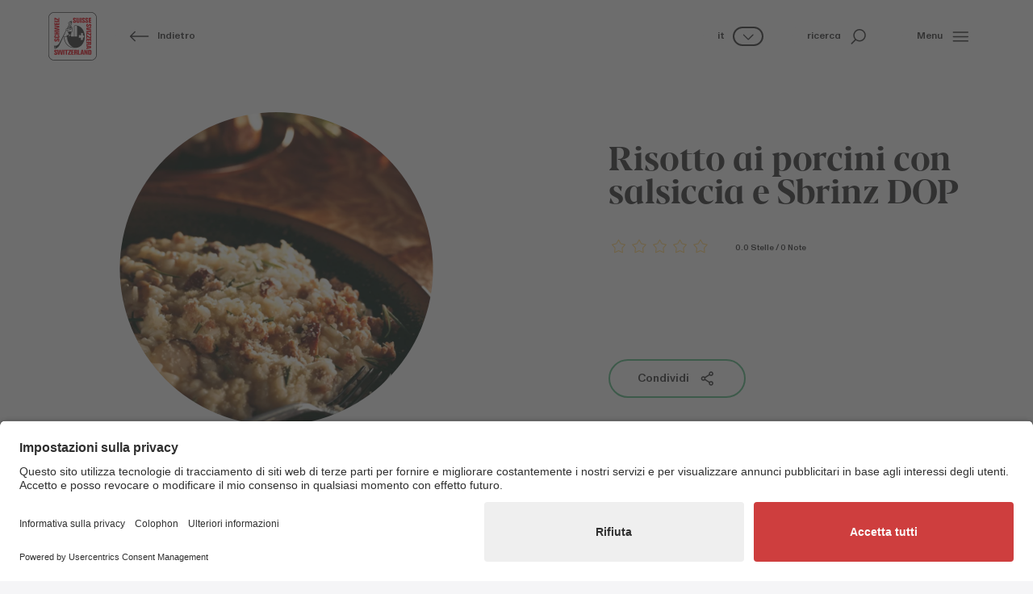

--- FILE ---
content_type: text/html; charset=utf-8
request_url: https://www.formaggisvizzeri.it/ispirazioni/ricette/detail/risotto-ai-porcini-con-salsiccia-e-sbrinz-dop
body_size: 71583
content:
<!DOCTYPE html>
<html dir="ltr" lang="it-IT">
<head>

<meta charset="utf-8">
<!-- 
	Diese Seite wurde erstellt von:
	    Intersim AG
	    Kirchbergstrasse 105
	    3400 Burgdorf

	This website is powered by TYPO3 - inspiring people to share!
	TYPO3 is a free open source Content Management Framework initially created by Kasper Skaarhoj and licensed under GNU/GPL.
	TYPO3 is copyright 1998-2026 of Kasper Skaarhoj. Extensions are copyright of their respective owners.
	Information and contribution at https://typo3.org/
-->



<title>Risotto ai porcini con salsiccia e Sbrinz DOP | Formaggio svizzero</title>
<meta name="generator" content="TYPO3 CMS" />
<meta name="viewport" content="width=device-width, initial-scale=1, maximum-scale=1, user-scalable=no" />
<meta name="description" content="Scopri tutto quello che c’è da sapere su «Detail». Il formaggio svizzero. Sempre qualcosa in più." />
<meta name="twitter:card" content="summary" />


<link rel="stylesheet" href="/typo3conf/ext/is_design/Resources/Public/dist/Main.1768911464.css" media="all">






<link rel="icon" href="/typo3conf/ext/is_design/Resources/Public/Icons/Favicon/favicon.ico" type="image/x-icon">    <link rel="apple-touch-icon" href="/typo3conf/ext/is_design/Resources/Public/Icons/Favicon/apple-touch-icon.png">    <link rel="manifest" href="/typo3conf/ext/is_design/Resources/Public/Icons/Favicon/manifest.webmanifest"><link rel="preconnect" href="//app.usercentrics.eu">
          <link rel="preconnect" href="//api.usercentrics.eu">
          <link rel="preconnect" href="//privacy-proxy.usercentrics.eu">
          <link rel="preload" href="//app.usercentrics.eu/browser-ui/latest/loader.js" as="script">
          <link rel="preload" href="//privacy-proxy.usercentrics.eu/latest/uc-block.bundle.js" as="script">
          <script id="usercentrics-cmp" src="https://app.usercentrics.eu/browser-ui/latest/loader.js" data-settings-id="NpLlOTiijmVzzM" async></script>
          <script type="application/javascript" src="https://privacy-proxy.usercentrics.eu/latest/uc-block.bundle.js"></script>
          <script>uc.blockElements({'S1pcEj_jZX': '.uc-overlay'});</script><!-- Google Tag Manager -->
            <script type="text/plain" data-usercentrics="Google Tag Manager">
              (function(w,d,s,l,i){w[l]=w[l]||[];w[l].push({'gtm.start':
              new Date().getTime(),event:'gtm.js'});var f=d.getElementsByTagName(s)[0],
              j=d.createElement(s),dl=l!='dataLayer'?'&l='+l:'';j.async=true;j.src=
              'https://www.googletagmanager.com/gtm.js?id='+i+dl;f.parentNode.insertBefore(j,f);
              })(window,document,'script','dataLayer','GTM-5CMKLWT');
            </script>
            <!-- End Google Tag Manager --><script src="https://browser.sentry-cdn.com/8.28.0/bundle.min.js"></script>
    <script>
      Sentry.init({
        dsn: "https://0d95dac563c540ea8b8a60c1e0875967@sentry.intersim.ch/36",
        environment: "Production-Live"
      });
    </script>
<link rel="canonical" href="https://www.formaggisvizzeri.it/ispirazioni/ricette/detail/risotto-ai-porcini-con-salsiccia-e-sbrinz-dop"/>
</head>
<body style="--color-topic: var(--color-inspiration);" class="template-Content">




<div class="page">
	





<header class=" header--Default">

    



    
            <div class="header d-print-none">
    <!-- main navigation  -->
    <div class="container-fluid container-header">
        <div class="row row-cols-auto align-items-center justify-content-between flex-nowrap h-100">

            <div class="headerLogo col">
                <a href="/" title="Pagina di arrivo"><svg xmlns="http://www.w3.org/2000/svg" width="60" height="60" viewBox="0 0 108 108" fill="none">
<g clip-path="url(#clip0_226_4087)">
<path d="M12.9486 106.92C9.71824 106.922 6.61909 105.642 4.33083 103.362C2.04257 101.082 0.752011 97.9876 0.742188 94.7573V13.0597C0.752011 9.8294 2.04257 6.73481 4.33083 4.45467C6.61909 2.17453 9.71824 0.894968 12.9486 0.89662H94.7822C98.0136 0.89333 101.114 2.17217 103.404 4.45249C105.694 6.73281 106.985 9.82833 106.995 13.0597V94.7573C106.985 97.9887 105.694 101.084 103.404 103.365C101.114 105.645 98.0136 106.924 94.7822 106.92H12.9486Z" fill="white"/>
<path d="M94.7823 1.12541C97.952 1.12376 100.993 2.37921 103.238 4.61645C105.484 6.85368 106.75 9.89008 106.76 13.0597V94.7573C106.75 97.9269 105.484 100.963 103.238 103.201C100.993 105.438 97.952 106.693 94.7823 106.692H12.9487C9.77796 106.695 6.73541 105.44 4.48873 103.203C2.24204 100.965 0.974734 97.928 0.964909 94.7573V13.0597C0.974734 9.889 2.24204 6.85168 4.48873 4.61426C6.73541 2.37685 9.77796 1.12212 12.9487 1.12541H94.7823ZM94.7823 0.661643H12.9487C9.65553 0.658356 6.49567 1.96214 4.16299 4.28671C1.83031 6.61127 0.515515 9.76657 0.507324 13.0597V94.7573C0.523683 98.0461 1.84293 101.194 4.17606 103.513C6.50919 105.831 9.66598 107.129 12.9549 107.124H94.7823C98.0706 107.129 101.227 105.83 103.559 103.512C105.891 101.194 107.209 98.0456 107.224 94.7573V13.0597C107.217 9.76607 105.903 6.60981 103.57 4.28489C101.237 1.95998 98.076 0.656718 94.7823 0.661643Z" fill="#2D2D2D"/>
<path d="M94.9615 107.904H12.9486C9.51212 107.892 6.22031 106.519 3.79441 104.085C1.3685 101.651 0.00633007 98.3545 0.00634917 94.9181V12.9917C0.00469313 9.55415 1.36614 6.25619 3.79222 3.82083C6.21831 1.38548 9.51105 0.0114581 12.9486 0H94.9615C98.398 0.011455 101.69 1.38462 104.116 3.81864C106.542 6.25266 107.904 9.54904 107.904 12.9855V94.9181C107.904 98.3545 106.542 101.651 104.116 104.085C101.69 106.519 98.398 107.892 94.9615 107.904ZM12.9486 1.03266C9.78335 1.04085 6.75073 2.30483 4.51662 4.54705C2.28251 6.78928 1.02954 9.82646 1.03282 12.9917V94.9181C1.03118 98.0822 2.28487 101.118 4.51881 103.359C6.75274 105.6 9.78443 106.863 12.9486 106.871H94.9615C98.124 106.861 101.154 105.597 103.385 103.356C105.617 101.115 106.868 98.0806 106.865 94.9181V12.9917C106.868 9.8286 105.617 6.79328 103.385 4.55141C101.154 2.30954 98.1246 1.04412 94.9615 1.03266H12.9486Z" fill="#2D2D2D"/>
<path d="M18.5816 89.7424L16.2195 88.147C16.0036 88.047 15.8228 87.8845 15.7004 87.6806C15.578 87.4766 15.5198 87.2406 15.5331 87.0031V86.7001C15.5196 86.5935 15.5294 86.4854 15.5618 86.383C15.5942 86.2806 15.6485 86.1865 15.7208 86.1072C15.7931 86.0278 15.8817 85.9651 15.9807 85.9233C16.0796 85.8815 16.1864 85.8618 16.2937 85.8653C16.4834 85.881 16.66 85.9684 16.7875 86.1097C16.915 86.251 16.9839 86.4356 16.9801 86.6259V87.5349H19.4968V86.5455C19.4968 84.8759 18.6558 84.1153 17.0605 84.0349H16.0402C13.8326 84.0349 13.072 84.7213 12.9484 86.5455C12.7938 88.0666 13.103 88.8272 14.0119 89.4394L16.3803 91.1894C16.6074 91.3006 16.795 91.4788 16.9177 91.6999C17.0404 91.921 17.0924 92.1745 17.0666 92.4261C17.0666 93.0444 16.8378 93.3351 16.3803 93.4093H16.0402C15.5826 93.3351 15.3538 93.0321 15.3538 92.4261V91.6469H12.7876V92.6301C12.7876 94.4852 13.7028 95.2953 16.2937 95.3695C18.7671 95.4498 19.6514 94.5347 19.7256 92.4075C19.7503 90.9606 19.4226 90.3484 18.5816 89.7424Z" fill="#E30613"/>
<path d="M29.1803 92.7105H29.0257L27.5045 84.1091H24.4498L23.1575 92.6301H23.0833L22.2423 84.1091H19.7256L21.0983 95.1407H24.6044L26.0514 86.5455L27.5045 95.1407L31.0106 95.2149L32.303 84.1091H29.7863L29.1803 92.7105Z" fill="#E30613"/>
<path d="M35.7286 84.1091H33.0635V95.1407H35.7286V84.1091Z" fill="#E30613"/>
<path d="M43.6624 84.1091H36.5698V86.0879H38.7093V95.1407H41.4487V86.0879H43.6624V84.1091Z" fill="#E30613"/>
<path d="M50.2914 86.3167V84.1091H44.1944V86.0879H47.5459L43.6626 93.0135V95.1407H50.3718V93.2423H46.4823L50.2914 86.3167Z" fill="#E30613"/>
<path d="M50.9775 95.1407H56.6974V93.2423H53.6488V90.5772H56.5428V88.5984H53.6488V86.0879H56.6974V84.1895H50.9775V95.1407Z" fill="#E30613"/>
<path d="M68.1308 84.1895H65.4595V95.1407H70.8763V93.2423H68.1308V84.1895Z" fill="#E30613"/>
<path d="M64.3155 94.1513V91.0595C64.3432 90.732 64.2609 90.4047 64.0818 90.1292C63.9026 89.8537 63.6367 89.6458 63.3261 89.5383L62.9427 89.3899L63.2519 89.2353C64.0125 88.7778 64.3155 88.1718 64.3155 86.6506C64.2413 84.7955 63.4807 84.1401 61.4216 84.1401H57.7114V95.1407H60.2282V90.4288H60.8465C61.6875 90.4288 61.9905 90.6576 61.9905 91.2636V93.9287C61.9779 94.1097 62.0054 94.2913 62.0709 94.4605L62.3738 95.0788H64.736L64.5072 94.6213C64.4453 94.5598 64.3965 94.4865 64.3635 94.4058C64.3306 94.325 64.3143 94.2385 64.3155 94.1513ZM61.9534 86.731V87.7204C61.9709 87.8446 61.9593 87.9713 61.9195 88.0903C61.8797 88.2093 61.8128 88.3175 61.724 88.4062C61.6353 88.495 61.5271 88.5619 61.4081 88.6017C61.2891 88.6415 61.1625 88.6531 61.0382 88.6355H60.2034V86.0137H61.1804C61.2726 85.9919 61.3685 85.9915 61.4609 86.0127C61.5532 86.0338 61.6394 86.0759 61.7129 86.1356C61.7864 86.1954 61.8452 86.2712 61.8848 86.3573C61.9243 86.4434 61.9435 86.5374 61.941 86.6321L61.9534 86.731Z" fill="#E30613"/>
<path d="M73.6961 84.1895L71.4082 95.1407H73.9991L74.3825 92.6301H76.4355L76.8188 95.1407H79.4098L77.2022 84.1895H73.6961ZM74.7844 90.806L75.545 85.7849L76.3118 90.806H74.7844Z" fill="#E30613"/>
<path d="M85.2035 91.3378L82.8414 84.1091H80.1763V95.1407H82.3838V87.9182L84.7459 95.1407H87.4915V84.1091H85.2035V91.3378Z" fill="#E30613"/>
<path d="M92.6736 84.1153H88.6357V95.1407H92.8282C93.1351 95.1526 93.4424 95.1277 93.7434 95.0665C95.0358 94.9119 95.7221 94.1513 95.7221 92.6301V86.2425C95.6479 84.8759 94.6586 84.1153 92.6736 84.1153ZM93.057 92.4075C93.057 93.0877 92.8282 93.3165 92.0615 93.3165H91.2267V86.0941H91.9873C92.7478 86.0941 93.057 86.3167 93.057 87.0031V92.4075Z" fill="#E30613"/>
<path d="M58.1444 23.949C60.5808 24.0232 61.4959 23.1081 61.5763 20.9809C61.5763 19.6082 61.3475 18.928 60.4324 18.3962L58.0888 16.7946C57.8725 16.7004 57.6896 16.5433 57.5638 16.3436C57.4381 16.144 57.3754 15.9112 57.3839 15.6754V15.3724C57.3694 15.2654 57.3785 15.1565 57.4104 15.0534C57.4424 14.9503 57.4964 14.8554 57.5689 14.7753C57.6413 14.6952 57.7303 14.6319 57.8297 14.5898C57.9291 14.5477 58.0365 14.5278 58.1444 14.5314C58.3336 14.5485 58.5093 14.6364 58.6365 14.7773C58.7638 14.9183 58.8331 15.1021 58.8308 15.292V16.2072H61.3475V15.2178C61.3475 13.5421 60.5066 12.7815 58.8741 12.7073H57.8847C55.671 12.7073 54.9104 13.3937 54.7558 15.2178C54.6074 16.739 54.9104 17.4996 55.8256 18.1055L58.1877 19.8555C58.4149 19.9667 58.6024 20.1449 58.7252 20.3661C58.8479 20.5872 58.8999 20.8406 58.8741 21.0922C58.8741 21.7106 58.6453 22.0074 58.1877 22.0816H57.8847C57.4271 22.0074 57.1983 21.7044 57.1983 21.0922V20.3316H54.6074V21.321C54.6383 23.0957 55.4731 23.8686 58.1444 23.949Z" fill="#E30613"/>
<path d="M66.5291 24.0232C68.4336 23.8686 69.2746 23.1885 69.423 21.7415C69.488 21.2372 69.5148 20.7287 69.5034 20.2203V12.8433H66.8321V21.4385C66.8194 21.5444 66.7853 21.6467 66.7317 21.739C66.6782 21.8313 66.6065 21.9118 66.5208 21.9754C66.4352 22.0391 66.3374 22.0846 66.2336 22.1092C66.1298 22.1339 66.022 22.1371 65.9169 22.1187C65.7324 22.0904 65.5633 21.9993 65.4382 21.8607C65.3132 21.7221 65.2398 21.5446 65.2305 21.3581V12.7629H62.4912V20.9067C62.4912 22.8793 63.1714 23.7202 65.2305 23.949C65.4395 23.9362 65.649 23.9613 65.8489 24.0232H66.5291Z" fill="#E30613"/>
<path d="M73.5416 12.7629H70.8765V23.7944H73.5416V12.7629Z" fill="#E30613"/>
<path d="M78.0368 23.949C80.5102 24.0232 81.3945 23.1081 81.4687 20.9809C81.4687 19.6082 81.2399 18.928 80.3247 18.3962L77.9626 16.7946C77.7463 16.7004 77.5634 16.5433 77.4377 16.3436C77.312 16.144 77.2492 15.9112 77.2577 15.6754V15.3724C77.2432 15.2654 77.2523 15.1565 77.2842 15.0534C77.3162 14.9503 77.3703 14.8554 77.4427 14.7753C77.5151 14.6952 77.6041 14.6319 77.7035 14.5898C77.803 14.5477 77.9104 14.5278 78.0183 14.5314C78.2074 14.5485 78.3831 14.6364 78.5104 14.7773C78.6376 14.9183 78.707 15.1021 78.7046 15.292V16.2072H81.2214V15.2178C81.2214 13.5421 80.3804 12.7815 78.785 12.7073H77.7895C75.5819 12.7073 74.8214 13.3937 74.6977 15.2178C74.5431 16.739 74.8523 17.4996 75.7613 18.1055L78.1296 19.8555C78.3567 19.9667 78.5443 20.1449 78.667 20.3661C78.7897 20.5872 78.8417 20.8406 78.816 21.0922C78.816 21.7106 78.5872 22.0074 78.1296 22.0816H77.8204C77.3628 22.0074 77.134 21.7044 77.134 21.0922V20.3316H74.5431V21.321C74.5307 23.0957 75.4459 23.8686 78.0368 23.949Z" fill="#E30613"/>
<path d="M85.4326 23.949C87.8689 24.0232 88.7841 23.1081 88.8645 20.9809C88.8645 19.6082 88.6357 18.928 87.7205 18.3962L85.3584 16.7946C85.1467 16.6967 84.969 16.5379 84.8478 16.3386C84.7267 16.1393 84.6676 15.9084 84.6782 15.6754V15.3724C84.6637 15.2654 84.6728 15.1565 84.7047 15.0534C84.7367 14.9503 84.7908 14.8554 84.8632 14.7753C84.9356 14.6952 85.0246 14.6319 85.124 14.5898C85.2234 14.5477 85.3308 14.5278 85.4387 14.5314C85.6279 14.5485 85.8036 14.6364 85.9308 14.7773C86.0581 14.9183 86.1274 15.1021 86.1251 15.292V16.2072H88.6418V15.2178C88.6418 13.5421 87.8009 12.7815 86.1684 12.7073H85.179C82.9715 12.7073 82.2047 13.3937 82.0872 15.2178C81.9326 16.739 82.2356 17.4996 83.1508 18.1055L85.513 19.8555C85.7401 19.9667 85.9277 20.1449 86.0504 20.3661C86.1731 20.5872 86.2251 20.8406 86.1993 21.0922C86.1993 21.7106 85.9705 22.0074 85.513 22.0816H85.21C84.7524 22.0074 84.5236 21.7044 84.5236 21.0922V20.3316H81.9326V21.321C81.9265 23.0957 82.8231 23.8686 85.4326 23.949Z" fill="#E30613"/>
<path d="M95.4929 21.8157H92.5248V19.1506H95.3445V17.2522H92.5248V14.6613H95.5733V12.7629H89.7793V23.7944H95.4929V21.8157Z" fill="#E30613"/>
<path d="M21.6053 63.289H20.8695V65.8737H21.8589C23.7139 65.8737 24.5302 64.9648 24.5302 62.38C24.6044 59.9437 23.6892 58.9543 21.5559 58.9543C20.1831 58.9543 19.4967 59.1831 18.9649 60.0983L17.3634 62.4542C17.2634 62.6701 17.1009 62.8509 16.8969 62.9733C16.693 63.0957 16.4569 63.154 16.2194 63.1406H15.9164C15.8149 63.1584 15.7108 63.1545 15.6109 63.1291C15.511 63.1037 15.4176 63.0575 15.3369 62.9934C15.2561 62.9293 15.1899 62.8489 15.1425 62.7573C15.0951 62.6658 15.0677 62.5653 15.062 62.4624C15.0563 62.3595 15.0724 62.2565 15.1094 62.1603C15.1463 62.0641 15.2032 61.9768 15.2764 61.9042C15.3495 61.8315 15.4372 61.7752 15.5336 61.7389C15.6301 61.7026 15.7332 61.6872 15.836 61.6936H16.7512V59.1646H15.7618C14.0861 59.1646 13.3255 59.9993 13.2451 61.6009V62.5903C13.2451 64.7916 13.9315 65.5522 15.7618 65.6821C17.2892 65.8305 18.0498 65.5275 18.6558 64.6185L20.4119 62.2564C20.524 62.0304 20.7026 61.8441 20.9237 61.7225C21.1447 61.6009 21.3977 61.5499 21.6486 61.5762C22.267 61.5762 22.5638 61.8049 22.638 62.2564V62.5655C22.5452 63.0417 22.2237 63.289 21.6053 63.289Z" fill="#E30613"/>
<path d="M15.9168 58.1752H22.0138C23.6153 58.1752 24.4501 57.26 24.5305 55.0834V54.3723C24.5787 53.85 24.5075 53.3236 24.3222 52.8329C24.1368 52.3422 23.8422 51.9002 23.4607 51.5402C22.929 51.1568 22.5456 51.0826 21.0986 51.0826H20.1834V53.7663H21.785C21.8863 53.7426 21.9916 53.7425 22.0929 53.7659C22.1942 53.7893 22.2889 53.8356 22.3695 53.9013C22.4501 53.967 22.5146 54.0503 22.558 54.1448C22.6014 54.2393 22.6225 54.3425 22.6198 54.4465V54.6753C22.645 54.8681 22.5947 55.0633 22.4795 55.22C22.3643 55.3767 22.193 55.4828 22.0014 55.5162H15.688C15.2304 55.4359 15.0696 55.2071 15.0696 54.6753C15.0518 54.5512 15.0633 54.4247 15.1031 54.3059C15.1429 54.1871 15.2099 54.0792 15.2989 53.9909C15.3878 53.9026 15.4961 53.8363 15.6152 53.7973C15.7343 53.7583 15.8609 53.7477 15.9848 53.7663H17.4317V51.2558H15.9168C14.2348 51.2558 13.3258 52.1647 13.2455 54.2981C13.0167 56.8828 14.0864 58.1752 15.9168 58.1752Z" fill="#E30613"/>
<path d="M24.3758 47.3725H19.7257V45.5483H24.3758V42.8832H13.3257V45.5483H17.8212V47.3725H13.3257V50.1118H24.3758V47.3725Z" fill="#E30613"/>
<path d="M24.3758 37.3303L15.6878 35.8834L24.3758 34.3684V30.9427L13.3257 29.6503V32.1608L21.859 32.7668V32.8472L13.3257 34.3684V37.4107L21.859 38.7773V38.8515L13.3257 39.6924V42.203L24.3758 40.8302V37.3303Z" fill="#E30613"/>
<path d="M24.3758 23.1823H22.397V26.2246H19.7257V23.3369H17.8212V26.2246H15.2302V23.1823H13.3257V28.9639H24.3758V23.1823Z" fill="#E30613"/>
<path d="M24.3758 19.6082H13.3257V22.2733H24.3758V19.6082Z" fill="#E30613"/>
<path d="M15.2302 15.5022L22.1682 19.3052H24.3758V12.6083H22.397V16.5658L15.459 12.6887H13.3257V18.8476H15.2302V15.5022Z" fill="#E30613"/>
<path d="M95.6476 29.5019C95.6476 27.2944 94.9612 26.5338 93.1309 26.3792C91.6035 26.2308 90.843 26.5338 90.237 27.4428L88.4808 29.8049C88.3687 30.0309 88.1901 30.2172 87.969 30.3387C87.748 30.4603 87.495 30.5114 87.2441 30.4851C86.6257 30.4851 86.3289 30.2625 86.2547 29.8049V29.5019C86.3289 29.0443 86.6319 28.8155 87.2441 28.8155H88.0047V26.2308H87.0153C85.1602 26.2308 84.344 27.1398 84.344 29.7245C84.2698 32.1608 85.185 33.076 87.3183 33.1502C88.6911 33.1502 89.3032 32.9214 89.9092 32.0062L91.5108 29.6503C91.6108 29.4345 91.7733 29.2536 91.9772 29.1312C92.1812 29.0089 92.4172 28.9506 92.6547 28.9639H92.9577C93.0647 28.9495 93.1736 28.9585 93.2767 28.9905C93.3798 29.0224 93.4748 29.0765 93.5548 29.1489C93.6349 29.2213 93.6982 29.3104 93.7403 29.4098C93.7825 29.5092 93.8024 29.6166 93.7987 29.7245C93.7816 29.9136 93.6938 30.0894 93.5528 30.2166C93.4118 30.3438 93.228 30.4132 93.0381 30.4109H92.1229V32.9214H93.1123C94.7881 32.9214 95.5487 32.0866 95.6291 30.4851L95.6476 29.5019Z" fill="#E30613"/>
<path d="M95.5733 35.9637V33.379L84.5171 35.3516V39.1607L95.5733 41.1332V38.4743L87.0338 37.3303V37.1819L95.5733 35.9637Z" fill="#E30613"/>
<path d="M95.5672 41.8938H84.5171V44.5589H95.5672V41.8938Z" fill="#E30613"/>
<path d="M95.5733 45.8513H93.5884V49.1966L86.7308 45.3195H84.5171V52.0101H86.4216V48.133L93.3596 51.9359H95.5733V45.8513Z" fill="#E30613"/>
<path d="M95.5733 52.8511H93.5884V56.1964L86.7308 52.3193H84.5171V59.01H86.4216V55.1329L93.3596 58.9358H95.5733V52.8511Z" fill="#E30613"/>
<path d="M95.5733 59.9993H84.5171V65.7068H86.502V62.6583H89.0929V65.5522H91.0717V62.6583H93.5884V65.7068H95.5733V59.9993Z" fill="#E30613"/>
<path d="M95.5675 66.7704H84.437V69.2809H89.1613V69.8993C89.1613 70.7402 88.9325 71.0432 88.3203 71.0432H85.6552C85.4747 71.0308 85.2936 71.0561 85.1234 71.1174L84.505 71.4204V73.8011L84.9626 73.5723C85.133 73.5118 85.314 73.4866 85.4944 73.4981H88.6233C88.9504 73.5237 89.2768 73.4405 89.5518 73.2616C89.8269 73.0828 90.0352 72.8181 90.1445 72.5087L90.299 72.1254L90.4536 72.4284C90.9112 73.1889 91.5172 73.4981 93.0446 73.4981C94.8996 73.4177 95.5551 72.6571 95.5551 70.6042L95.5675 66.7704ZM92.9765 71.0309H91.9872C91.8605 71.0494 91.7313 71.0376 91.6101 70.9965C91.4888 70.9554 91.3791 70.8861 91.2898 70.7944C91.2005 70.7027 91.1342 70.5911 91.0963 70.4689C91.0585 70.3466 91.0501 70.2171 91.072 70.091V69.2809H93.5887V70.2703C93.7433 70.6475 93.4341 70.9567 92.9765 71.0309Z" fill="#E30613"/>
<path d="M84.5171 79.6261V82.2108L95.493 79.9847V76.4291L84.5171 74.1474V76.7383L87.0338 77.1155V79.1685L84.5171 79.6261ZM88.8456 77.4989L93.8729 78.2595L88.8456 79.0201V77.4989Z" fill="#E30613"/>
<path d="M52.6535 19.0022L51.8929 18.4704L51.0581 19.534L51.3611 19.6824L52.6535 19.0022Z" fill="#2D2D2D"/>
<path d="M13.7027 74.9884C13.5543 74.8422 13.3713 74.7358 13.1709 74.6792C12.9701 74.6214 12.7613 74.5964 12.5525 74.605C12.4783 74.605 12.3237 74.6792 12.2495 74.6792V74.7596L13.1647 78.7913L13.9253 82.5014C13.9546 82.5316 13.9905 82.5546 14.0302 82.5685C14.0699 82.5825 14.1123 82.587 14.1541 82.5818C14.4317 82.5317 14.6858 82.3932 14.8786 82.1871C15.0713 81.981 15.1924 81.7183 15.2238 81.4378V81.3636L13.7027 75.1368V74.9884Z" fill="#2D2D2D"/>
<path d="M63.0975 29.8976C62.958 29.8134 62.8018 29.7607 62.6399 29.7431C62.4955 29.682 62.3386 29.6565 62.1823 29.6688H62.0339C61.9254 29.6798 61.8164 29.6536 61.7247 29.5946H59.8696C59.8284 29.59 59.7867 29.5942 59.7472 29.607C59.7077 29.6198 59.6715 29.6409 59.6408 29.6688H59.3378C59.2636 29.6688 59.1833 29.6688 59.1833 29.7431C59.1833 29.8173 59.0349 29.743 59.0349 29.8234H58.7257C57.2787 30.3552 57.0499 31.5734 57.0499 32.7112V54.3723H49.8337C50.5943 54.0693 50.5943 52.8511 50.5943 52.8511H50.3716C50.0469 51.9178 49.8392 50.9478 49.7533 49.9634H50.5881C50.5881 49.9634 50.7427 45.8513 51.5836 43.7798H54.2488V43.3408C54.1003 39.7666 53.9458 36.1183 52.27 32.6926C52.0191 32.0671 51.5874 31.5306 51.0301 31.1517C50.4727 30.7728 49.8151 30.5687 49.1411 30.5655C48.6997 30.5591 48.2611 30.6367 47.8487 30.7943C47.9972 30.9427 47.9972 31.1715 47.8487 31.4745C47.9229 31.5548 47.9971 31.5548 48.0775 31.629C48.417 31.5025 48.7796 31.4498 49.1411 31.4745C49.5343 31.4765 49.921 31.5751 50.2671 31.7616C50.6132 31.9482 50.9082 32.2169 51.126 32.5442C51.2744 32.9214 52.1896 35.636 49.4503 38.3197L45.1774 34.5168C45.2607 34.4354 45.3151 34.329 45.332 34.2138C45.2634 34.1583 45.2075 34.0887 45.1681 34.0098C45.1286 33.9308 45.1065 33.8444 45.1032 33.7562C44.9601 33.8216 44.8025 33.8493 44.6456 33.8366C44.0161 34.8382 43.5036 35.9088 43.1183 37.0273C42.8895 37.1077 42.7411 37.2561 42.4999 37.3365C42.4999 37.2561 42.4999 37.1819 42.4196 37.1819L42.3454 37.0273L42.1969 36.9531C42.1166 36.9531 42.1166 36.8789 42.0424 36.8789C43.7923 33.1688 45.1341 30.1821 45.7525 28.8402C46.0604 29.4778 46.6068 29.9687 47.2737 30.2068C47.5438 30.3036 47.8278 30.3558 48.1146 30.3614C48.9556 30.3614 51.0086 29.978 52.0041 26.5585C53.2408 22.5268 51.9237 20.7768 51.6949 20.5481C51.4764 20.2692 51.1934 20.0475 50.8703 19.9021C50.5471 19.7567 50.1935 19.6919 49.8399 19.7133H49.4565C47.5519 20.0163 44.8806 23.3616 44.2746 24.2768C44.0707 24.5133 43.9378 24.8027 43.8912 25.1115C43.8912 25.2661 43.9654 25.4949 44.961 25.9463C44.9556 26.7302 45.1113 27.5069 45.4186 28.2281C44.8002 29.372 43.2049 32.4886 41.1457 36.4461L40.3852 36.2173H40.2306L40.1564 36.3471C39.3415 37.1788 38.854 38.2767 38.7836 39.4389V39.6677L39.0124 39.8223L39.47 40.0449C34.3623 49.883 27.7273 62.8129 24.9076 68.2359C21.8591 73.8629 17.8954 75.0378 16.2197 75.3099C16.0526 75.0721 15.7982 74.91 15.5121 74.859C15.226 74.8081 14.9313 74.8723 14.6924 75.0378C14.6181 75.0378 14.6181 75.112 14.5439 75.1924L15.9909 81.1225C16.0972 81.2165 16.2325 81.271 16.3743 81.2771C16.5148 81.3164 16.6621 81.3253 16.8063 81.3032C16.9505 81.2811 17.0884 81.2285 17.2107 81.1489C17.333 81.0693 17.4369 80.9646 17.5155 80.8417C17.5942 80.7188 17.6457 80.5805 17.6667 80.4361C18.7364 79.9043 22.1621 78.9953 24.988 73.0591C27.4986 67.8092 34.9683 51.837 40.2306 40.4283C40.8161 40.5776 41.4111 40.6871 42.0114 40.756C41.8586 41.6362 41.782 42.5278 41.7826 43.4211V43.8725H43.6377L45.2393 50.0561H45.6226C45.2514 50.4916 44.7804 50.831 44.2499 51.0455L44.1757 50.8167L42.1166 51.3485L42.1908 51.5773C41.8401 51.6416 41.4834 51.6665 41.1272 51.6515H40.6696V52.1091C40.6704 52.3845 40.7057 52.6587 40.7747 52.9253H40.076C40.1243 53.5127 40.3993 54.0582 40.8427 54.4465H34.3623C34.3623 66.084 40.9911 75.9777 49.9141 78.6367C53.5644 79.723 57.3968 80.0595 61.1806 79.626H61.2548C72.2306 79.626 81.0732 68.4461 81.0732 54.6753C81.0855 41.6465 73.2386 31.0231 63.0975 29.8976ZM48.5413 20.6223L48.7701 20.7768L49.1473 21.0798L49.5307 20.4615L50.0625 20.8387L49.6049 21.457L50.2232 21.9084L49.8399 22.5268L49.2215 22.0692L48.7639 22.6876L48.1456 22.3104L48.6031 21.692L47.9848 21.2344L48.5413 20.6223ZM44.8312 24.8085C45.5039 23.8697 46.2415 22.9792 47.0387 22.1434C48.2903 23.3152 49.8495 24.1066 51.5342 24.4252C51.4524 25.0171 51.3263 25.6021 51.157 26.1751C50.316 28.9887 48.6835 29.2669 48.1085 29.2669C47.9254 29.2804 47.7416 29.2529 47.5705 29.1865C47.043 28.9404 46.6341 28.4959 46.4327 27.9498C46.9203 27.7253 47.3791 27.4429 47.7993 27.1088C48.0647 27.2845 48.3877 27.351 48.701 27.2946C49.0143 27.2382 49.2937 27.0631 49.4812 26.8058C49.6351 26.5256 49.7139 26.2104 49.71 25.8907C49.6472 25.5819 49.4654 25.3101 49.2039 25.1343C48.9424 24.9584 48.6222 24.8925 48.3125 24.9508C47.9998 25.001 47.7196 25.1728 47.5331 25.4289C47.3466 25.6849 47.2689 26.0043 47.317 26.3173C47.317 26.3915 47.3973 26.4719 47.3973 26.5461C47.0287 26.8459 46.61 27.0783 46.1606 27.2325C45.9411 26.6221 45.8362 25.9764 45.8514 25.328V25.025L45.6226 24.8704C45.496 24.9478 45.3474 24.9813 45.1998 24.9657C45.0523 24.95 44.914 24.8861 44.8064 24.7838L44.8312 24.8085ZM47.8797 26.4039C47.8604 26.2734 47.8866 26.1402 47.9539 26.0267C47.9893 25.956 48.0442 25.8968 48.1121 25.8563C48.18 25.8157 48.2582 25.7955 48.3372 25.7979H48.4114C48.536 25.8113 48.6536 25.8623 48.7485 25.944C48.8435 26.0257 48.9114 26.1343 48.9432 26.2555C48.9643 26.327 48.9684 26.4024 48.9554 26.4758C48.9424 26.5492 48.9126 26.6186 48.8682 26.6785C48.8239 26.7384 48.7663 26.7872 48.6999 26.8211C48.6335 26.855 48.5602 26.8731 48.4857 26.8739C48.4104 26.8969 48.3307 26.9014 48.2533 26.887C48.1759 26.8726 48.1031 26.8397 48.0412 26.7911C47.9792 26.7426 47.93 26.6797 47.8975 26.608C47.8651 26.5363 47.8505 26.4578 47.8549 26.3792L47.8797 26.4039ZM44.5776 35.2774L44.726 35.4319C44.5745 35.6589 44.3959 35.8665 44.1942 36.0503C44.3533 35.8094 44.4821 35.5498 44.5776 35.2774ZM40.7747 39.6924C40.3975 39.6182 40.0883 39.4636 39.7853 39.3894C39.7111 39.3894 39.7111 39.3894 39.7111 39.3091C39.7183 38.512 39.9853 37.7391 40.4717 37.1077C40.5459 37.1077 40.6263 37.1819 40.7747 37.1819C41.0162 37.2514 41.2471 37.3533 41.4611 37.4849C41.4576 37.5916 41.4855 37.697 41.5415 37.7879V37.8683L41.6157 38.3197L42.0609 38.2455C42.2742 38.2329 42.4835 38.1826 42.6793 38.0971C43.0501 37.9477 43.408 37.7678 43.749 37.5591C44.4552 37.1776 45.0579 36.6301 45.5052 35.9637L48.3867 38.5547C47.1792 39.2785 45.8248 39.7223 44.423 39.8532C43.9655 39.8532 43.5821 39.9274 43.1863 39.9274H42.2897C41.7792 39.8903 41.2725 39.8118 40.7747 39.6924ZM42.7596 43.0378C42.785 42.2975 42.8614 41.5599 42.9884 40.8302H43.2172C43.6308 40.8412 44.0446 40.8164 44.454 40.756C46.0741 40.5987 47.638 40.0788 49.0298 39.2349L49.3328 39.5379L49.6358 39.3091C50.9547 38.2112 51.833 36.6742 52.1092 34.9805C52.8644 37.5935 53.2494 40.2994 53.2532 43.0192L42.7596 43.0378ZM46.7975 49.9634H48.7021C48.794 50.9469 49.0016 51.9162 49.3204 52.8511H45.1032L44.6456 51.7875C45.5619 51.4686 46.3254 50.8177 46.7852 49.9634H46.7975ZM46.5687 54.6753H44.893V54.3723C44.9257 54.2653 44.9798 54.1662 45.0521 54.0809C45.1244 53.9956 45.2133 53.9259 45.3134 53.8762C45.4135 53.8264 45.5228 53.7975 45.6344 53.7914C45.7461 53.7853 45.8578 53.802 45.9627 53.8405C46.0842 53.8861 46.1945 53.9571 46.2862 54.0488C46.3779 54.1405 46.449 54.2508 46.4945 54.3723V54.4465C46.5203 54.4781 46.5392 54.5149 46.5498 54.5543C46.5605 54.5937 46.5627 54.6349 46.5564 54.6753H46.5687ZM42.6051 52.3935L42.7596 52.8511H42.0114C41.931 52.6965 41.8568 52.6223 41.8568 52.4677C42.1043 52.4744 42.3516 52.4494 42.5927 52.3935H42.6051ZM50.4582 77.6473C46.062 76.2061 42.3083 73.2726 39.8472 69.3551C37.1961 65.1849 35.7218 60.3754 35.5805 55.4359H41.6033C41.9063 66.5663 47.9291 75.8417 56.0853 78.7109C54.1691 78.5881 52.2751 78.2309 50.4458 77.6473H50.4582ZM63.858 32.9894V54.4465L57.9898 54.3723V32.773C57.9898 31.4745 58.3732 31.0231 59.0596 30.7943C59.1536 30.7458 59.257 30.7184 59.3626 30.7139C59.9366 30.5702 60.5271 30.5036 61.1187 30.516C61.6604 30.5196 62.1992 30.5966 62.7203 30.7448C62.9872 30.7893 63.2335 30.9165 63.4243 31.1084C63.6152 31.3003 63.7409 31.5473 63.7838 31.8146C63.8454 32.1134 63.8703 32.4187 63.858 32.7235V32.9894ZM76.9734 56.9508V61.8235L74.9143 62.1265L73.8445 62.2749L72.6078 62.5037V57.1858L68.032 57.4146L68.1124 51.4042L72.682 51.6329V46.3089L73.5972 46.4635L74.667 46.6119L76.9549 46.9211V51.9359L79.6942 52.0905V56.8086L76.9734 56.9508Z" fill="#2D2D2D"/>
<path d="M50.594 33.076C50.3372 32.7088 49.9673 32.4357 49.5408 32.2984C49.1144 32.1611 48.6546 32.1671 48.2319 32.3154V32.3711C48.1539 32.6202 48.0034 32.8403 47.7996 33.0034C47.5958 33.1664 47.348 33.2649 47.0879 33.2862L49.988 36.0194C49.9138 35.9637 51.2865 34.5168 50.594 33.076Z" fill="#2D2D2D"/>
<path d="M49.5305 36.4213L46.785 33.7562C46.7245 33.9042 46.6313 34.0367 46.5125 34.1438C46.3936 34.2509 46.2522 34.3297 46.0986 34.3746L48.9183 37.0335L49.5305 36.4213Z" fill="#2D2D2D"/>
<path d="M44.4231 33.2244C44.4231 33.379 44.5777 33.4532 44.8065 33.379C44.9893 33.3164 45.1671 33.2399 45.3383 33.1502C45.3452 33.3499 45.4269 33.5396 45.567 33.682L45.6412 33.7562C45.7311 33.8198 45.841 33.8484 45.9504 33.8366C46.1323 33.7621 46.2881 33.6355 46.3982 33.4726C46.5082 33.3098 46.5676 33.118 46.5688 32.9214V32.773H46.7234C47.181 32.773 47.5582 32.6184 47.6385 32.3154C47.6503 32.206 47.6217 32.0961 47.5582 32.0062C47.5582 31.932 47.484 31.932 47.4098 31.8578C47.3356 31.7836 47.181 31.7032 47.0264 31.7032C47.3294 31.4745 47.484 31.1715 47.3294 31.0231H47.2552C47.0958 30.9869 46.9302 30.9882 46.7714 31.0268C46.6126 31.0655 46.465 31.1404 46.34 31.2457C46.3291 31.1559 46.2836 31.074 46.2131 31.0174C46.1426 30.9607 46.0528 30.9339 45.9628 30.9427H45.8824C45.7716 30.9921 45.6732 31.0654 45.5941 31.1573C45.515 31.2493 45.4572 31.3576 45.4248 31.4745C45.2933 31.4607 45.1605 31.4821 45.0399 31.5364C44.9193 31.5907 44.8153 31.676 44.7384 31.7836C44.6958 31.8561 44.6805 31.9414 44.6952 32.0242C44.7099 32.107 44.7538 32.1817 44.8188 32.235C44.893 32.235 44.893 32.3154 44.9672 32.3154C44.5777 32.6184 44.3489 32.9214 44.4231 33.2244ZM45.6598 31.932C45.723 31.7971 45.8328 31.6895 45.969 31.629H46.272C46.3462 31.629 46.3462 31.629 46.4266 31.7032H46.5008C46.5408 31.7459 46.5667 31.7999 46.575 31.8578V32.0062C46.575 32.0866 46.575 32.0866 46.5008 32.0866C46.4101 32.2274 46.2753 32.334 46.1174 32.3896H45.969C45.9277 32.3952 45.8857 32.3914 45.8461 32.3785C45.8066 32.3657 45.7703 32.3441 45.7402 32.3154L45.6598 32.235V32.1608C45.5856 32.0866 45.5856 32.0866 45.5856 32.0062C45.5856 31.9259 45.567 31.932 45.6412 31.932H45.6598Z" fill="#2D2D2D"/>
<path d="M47.9289 24.3324V23.646C47.7918 23.6469 47.6568 23.6127 47.5367 23.5467C47.4166 23.4807 47.3153 23.385 47.2425 23.2688L46.9396 23.4172L46.6304 23.5718C46.7667 23.7964 46.9568 23.9835 47.1835 24.1163C47.4102 24.2491 47.6664 24.3233 47.9289 24.3324Z" fill="#2D2D2D"/>
</g>
<defs>
<clipPath id="clip0_226_4087">
<rect width="107.904" height="107.904" fill="white"/>
</clipPath>
</defs>
</svg></a>
                
                    <a class="btn btn--mainnav mx-3" data-back-button href="/ispirazioni/ricette">
                        <svg viewBox='0 0 24 24' class='icon'><use href='#icon-arrow-left'></use></svg>
                        <span>Indietro</span>
                    </a>
                
            </div>

            <nav class="mainNav col" style="--color-topic: var(--color-body);">
                
                    <button class="btn btn--mainnav btn--scale mainNav__business" data-bs-toggle="modal" data-bs-target="#changePlatform">
                        <span>Vai a Switzerland Cheese Marketing</span>
                        <svg viewBox='0 0 24 24' class='icon'><use href='#icon-redirect'></use></svg>
                    </button>
                

                
    
        
            
                
            
        
        <div class="dropdown dropdown--mentamenu">
            <div id="languageRegionSwitchButton" data-bs-toggle="dropdown" aria-expanded="false">
                <button class="btn btn--scale btn--mainnav mainNav__lang m-0" type="button">
                    <span>it</span>
                    <span class="icon-outline icon-outline--body">
                        <svg viewBox='0 0 24 24' class='icon icon--body'><use href='#icon-chevron-down'></use></svg>
                    </span>
                </button>
            </div>
            <ul class="dropdown-menu dropdown--langmenu" aria-labelledby="languageRegionSwitchButton">
                <!-- LANGUAGE switch -->
                <div class="dropdown-inline">
                    <label class="dropdown-inline__label">Lingua</label>
                    <div class="btn btn-outline btn-plain dropdown-inline__btn js-lang-dropdown-btn" type="button">
                        <span>
                            Italiano
                        </span>
                        <svg viewBox='0 0 24 24' class='icon'><use href='#icon-dropdown'></use></svg>
                    </div>
                    <div class="dropdown-inline__listbox">
                        <ul class="dropdown-inline__list">
                            
                                <li class="act"
                                    data-active="true">
                                    
                                            <a class="dropdown-inline__item--active" href="/ispirazioni/ricette/detail/risotto-ai-porcini-con-salsiccia-e-sbrinz-dop">
                                                Italiano
                                            </a>
                                        
                                </li>
                            
                        </ul>
                    </div>
                </div>

                
               
                
                    
                        
                    
                        
                    
                        
                    
                        
                    
                        
                    
                        
                    
                        
                    
                        
                    
                        
                            
                        
                    
                        
                    
                        
                    
                        
                    
                        
                    
                        
                    
                        
                    
                        
                    
                        
                    
                        
                    
                        
                    
                    <div class="dropdown-inline">
                        <label class="dropdown-inline__label">Paese</label>
                        <div class="btn btn-outline btn-plain dropdown-inline__btn js-lang-dropdown-btn" type="button">
                            
                            
                            <span>Italia</span>
                            <svg viewBox='0 0 24 24' class='icon'><use href='#icon-dropdown'></use></svg>
                        </div>
                        <div class="dropdown-inline__listbox">
                            <ul class="dropdown-inline__list">
                                
                                    
                                        <li class="no">
                                            <a class="dropdown-inline__item" rel="noopener" href="https://www.fromagesdesuisse.be/">
                                                Belgique
                                            </a>
                                        </li>
                                    
                                
                                    
                                        <li class="no">
                                            <a class="dropdown-inline__item" rel="noopener" href="https://www.kaasuitzwitserland.be/">
                                                België
                                            </a>
                                        </li>
                                    
                                
                                    
                                        <li class="no">
                                            <a class="dropdown-inline__item" rel="noopener" href="https://www.cheesesfromswitzerland.com/da-dk/">
                                                Danmark
                                            </a>
                                        </li>
                                    
                                
                                    
                                        <li class="no">
                                            <a class="dropdown-inline__item" rel="noopener" href="https://www.schweizerkaese.de/">
                                                Deutschland / Österreich
                                            </a>
                                        </li>
                                    
                                
                                    
                                        <li class="no">
                                            <a class="dropdown-inline__item" rel="noopener" href="https://www.formatgedesuissa.com/">
                                                Espanya
                                            </a>
                                        </li>
                                    
                                
                                    
                                        <li class="no">
                                            <a class="dropdown-inline__item" rel="noopener" href="https://www.quesosdesuiza.es/">
                                                España
                                            </a>
                                        </li>
                                    
                                
                                    
                                        <li class="no">
                                            <a class="dropdown-inline__item" rel="noopener" href="https://www.fromagesdesuisse.fr/">
                                                France
                                            </a>
                                        </li>
                                    
                                
                                    
                                        <li class="no">
                                            <a class="dropdown-inline__item" rel="noopener" href="https://www.cheesesfromswitzerland.com/en/">
                                                International / English
                                            </a>
                                        </li>
                                    
                                
                                    
                                        <li class="no">
                                            <a class="dropdown-inline__item dropdown-inline__item--active" rel="noopener" href="https://www.formaggisvizzeri.it/">
                                                Italia
                                            </a>
                                        </li>
                                    
                                
                                    
                                        <li class="no">
                                            <a class="dropdown-inline__item" rel="noopener" href="https://www.kaasuitzwitserland.nl/">
                                                Nederland
                                            </a>
                                        </li>
                                    
                                
                                    
                                        <li class="no">
                                            <a class="dropdown-inline__item" rel="noopener" href="https://www.cheesesfromswitzerland.com/no-no/">
                                                Norge
                                            </a>
                                        </li>
                                    
                                
                                    
                                        <li class="no">
                                            <a class="dropdown-inline__item" rel="noopener" href="https://www.queijosdasuica.pt/">
                                                Portugal
                                            </a>
                                        </li>
                                    
                                
                                    
                                        <li class="no">
                                            <a class="dropdown-inline__item" rel="noopener" href="https://www.schweizerkaese.ch/">
                                                Schweiz
                                            </a>
                                        </li>
                                    
                                
                                    
                                        <li class="no">
                                            <a class="dropdown-inline__item" rel="noopener" href="https://www.fromagesuisse.ch/">
                                                Suisse
                                            </a>
                                        </li>
                                    
                                
                                    
                                        <li class="no">
                                            <a class="dropdown-inline__item" rel="noopener" href="https://www.cheesesfromswitzerland.com/fi-fi/">
                                                Suomi
                                            </a>
                                        </li>
                                    
                                
                                    
                                        <li class="no">
                                            <a class="dropdown-inline__item" rel="noopener" href="https://www.cheesesfromswitzerland.com/sv-se/">
                                                Sverige
                                            </a>
                                        </li>
                                    
                                
                                    
                                        <li class="no">
                                            <a class="dropdown-inline__item" rel="noopener" href="https://www.formaggiosvizzero.ch/">
                                                Svizzera
                                            </a>
                                        </li>
                                    
                                
                                    
                                        <li class="no">
                                            <a class="dropdown-inline__item" rel="noopener" href="https://www.cheesesfromswitzerland.com/ru-ru/">
                                                Россия
                                            </a>
                                        </li>
                                    
                                
                                    
                                        <li class="no">
                                            <a class="dropdown-inline__item" rel="noopener" href="https://www.cheesesfromswitzerland.com/ja-jp/">
                                                日本
                                            </a>
                                        </li>
                                    
                                
                            </ul>
                        </div>
                    </div>
                
            </ul>
        </div>
    

                <a href="/ricerca" class="btn btn--mainnav btn--md-crop-text btn--scale mainNav__search">
                    <span>ricerca</span>
                    <svg viewBox='0 0 24 24' class='icon'><use href='#icon-search'></use></svg>
                </a>
                <button class="btn btn--mainnav btn--md-crop-text btn--scale js-toggle-menu mainNav__menu">
                    <span>Menu</span>
                    <svg viewBox='0 0 24 24' class='icon d-mainmenu-none'><use href='#icon-menu'></use></svg>
                    <svg viewBox='0 0 24 24' class='icon d-none d-mainmenu-block'><use href='#icon-menu-close'></use></svg>
                </button>
            </nav>
        </div>
    </div>

    <!-- menu overlay -->
    <div id="mainnav" class="container-fluid container-mainmenu">
        <div class="mainnav-scroll-content">
            <div class="row row--mainnav">

                <div class="col-12 col-md-6 d-flex justify-content-center flex-column col-header-video">
                    <div class="mainmenu-video-container">
                        <div class="mainmenu-video-mask">
                            <!-- poster="/fileadmin/_processed_/a/2/csm_Headervideo_A_Fallback_fb562b4851.jpg" -->
                            <video class="mainmenu-video-masked" width="100%" height="auto" preload="" autoplay="" muted="" loop="" playsinline="" data-object-fit="" class="showcase__video">
                                <source src="https://player.vimeo.com/external/326295826.hd.mp4?s=bf204fa2e221783d51569f4a5351cb3cc85c0ddf&amp;profile_id=174" type="video/mp4">
                            </video>
                        </div>
                    </div>
                </div>

                <div class="col-12 col-md-6 d-flex flex-column justify-content-between col-mainnav">
                    <nav class="mainmenu">
                        
    
        <ul class="mainmenu_list">
            
                <li class="mainmenu_item mainmenu_item--fadein no"
                    data-active="false">
                    
                    <div class="mainmenu__link-container">
                        
                                <a class="mainmenu__link js-mainmenu-link" 
                                    data-uid="1541"
                                    style="--color-topic: var(--color-cheese);"
                                    href="/formaggi-svizzeri"
                                    target="">
                                    Formaggi Svizzeri
                                </a>
                            
                        
                        
                            <div class="mainmenu__link-container--sub">
                                <a class="mainmenu__link-sub js-mainmenu-link" 
                                    data-uid="1541"
                                    style="--color-topic: var(--color-cheese);"
                                    href="/formaggi-svizzeri"
                                    target="">
                                    <svg viewBox="0 0 24 24" class="icon"><use href="#icon-arrow-right-short"></use></svg>
                                    Panoramica
                                </a><br/>
                                
                            </div>
                        
                    </div>
                </li>
            
                <li class="mainmenu_item mainmenu_item--fadein act"
                    data-active="true">
                    
                    <div class="mainmenu__link-container">
                        
                                <a class="mainmenu__link js-mainmenu-link" 
                                    data-uid="1617"
                                    style="--color-topic: var(--color-inspiration);"
                                    href="/ispirazioni"
                                    target="">
                                    Ispirazioni
                                </a>
                            
                        
                        
                            <div class="mainmenu__link-container--sub">
                                <a class="mainmenu__link-sub js-mainmenu-link" 
                                    data-uid="1617"
                                    style="--color-topic: var(--color-inspiration);"
                                    href="/ispirazioni"
                                    target="">
                                    <svg viewBox="0 0 24 24" class="icon"><use href="#icon-arrow-right-short"></use></svg>
                                    Panoramica
                                </a><br/>
                                
                            </div>
                        
                    </div>
                </li>
            
                <li class="mainmenu_item mainmenu_item--fadein no"
                    data-active="false">
                    
                    <div class="mainmenu__link-container">
                        
                                <a class="mainmenu__link js-mainmenu-link" 
                                    data-uid="1701"
                                    style="--color-topic: var(--color-story);"
                                    href="/storyroom"
                                    target="">
                                    Storyroom
                                </a>
                            
                        
                        
                            <div class="mainmenu__link-container--sub">
                                <a class="mainmenu__link-sub js-mainmenu-link" 
                                    data-uid="1701"
                                    style="--color-topic: var(--color-story);"
                                    href="/storyroom"
                                    target="">
                                    <svg viewBox="0 0 24 24" class="icon"><use href="#icon-arrow-right-short"></use></svg>
                                    Panoramica
                                </a><br/>
                                
                            </div>
                        
                    </div>
                </li>
            
        </ul>
    

                    </nav>
                    <nav class="metaMenu mainmenu_item--fadein-meta" style="--delay: 3;">
                        
    
        <ul>
            
                <li class="act"
                    data-active="true">
                    <a href="/" target="">
                        <svg viewBox='0 0 24 24' class='icon icon--metamenu'><use href='#icon-arrow-right-short'></use></svg> Home
                    </a>
                    
    

                </li>
            
                <li class="no"
                    data-active="false">
                    <a href="/storyroom/news" target="">
                        <svg viewBox='0 0 24 24' class='icon icon--metamenu'><use href='#icon-arrow-right-short'></use></svg> Novità
                    </a>
                    
    

                </li>
            
            
            
        </ul>
    

                        
                            <button class="btn btn--mainnav btn--scale mainNav__business-mobile my-3" data-bs-toggle="modal" data-bs-target="#changePlatform">
                                <span>Vai a Switzerland Cheese Marketing</span>
                                <svg viewBox='0 0 24 24' class='icon'><use href='#icon-redirect'></use></svg>
                            </button>
                        
                    </nav>

                    <div class="social-links mainmenu_item--fadein-social">
                        
<a href="https://www.youtube.com/user/SwitzerlandCheese/" class="btn btn-social-link" title="youtube link" target="_blank"><svg viewBox="0 0 24 24" class="icon"><use href="#icon-youtube"></use></svg></a><a href="https://www.instagram.com/formaggiosvizzero_it/" class="btn btn-social-link" title="instagram link" target="_blank"><svg viewBox="0 0 24 24" class="icon"><use href="#icon-instagram"></use></svg></a><a href="https://www.facebook.com/formaggiosvizzero/" class="btn btn-social-link" title="facebook link" target="_blank"><svg viewBox="0 0 24 24" class="icon"><use href="#icon-facebook"></use></svg></a>


                    </div>
                </div>
            </div>
        </div>
    </div>
</div>

<!-- change platform -->
<div class="modal fade modal-change-platform" id="changePlatform" tabindex="-1" aria-labelledby="exampleModalLabel" aria-hidden="true" style="--color-topic: var(--color-default);">
    <div class="modal-dialog modal-dialog-change-platform">
        <div class="modal-content modal-content-change-platform">
            <div class="modal-col">
                <div class="modal-header modal-header-change-platform-business">
                    <a href="/" title="Pagina di arrivo"><svg xmlns="http://www.w3.org/2000/svg" id="a" width="142" height="60" viewBox="0 0 153.5 64.53"><defs><style>.b{fill:#fff;}.c{fill:#ed1c24;}.d{fill:#231f20;}</style></defs><path class="d" d="m73.87,15.64c.06,1.19.8,1.58,1.92,1.58.8,0,1.62-.28,1.62-1.04,0-.9-1.45-1.07-2.91-1.48-1.45-.41-2.97-1.07-2.97-2.93,0-2.22,2.23-3.08,4.13-3.08,2.02,0,4.05.98,4.06,3.27h-2.64c.04-.92-.82-1.22-1.63-1.22-.57,0-1.28.2-1.28.87,0,.78,1.46.92,2.94,1.34,1.46.41,2.94,1.09,2.94,2.93,0,2.57-2.19,3.39-4.42,3.39s-4.39-1.02-4.4-3.62h2.64Z"/><g><path class="d" d="m89.83,19.05h-2.44l-1.17-4.9h-.03l-1.15,4.9h-2.44l-2.3-7.37h2.44l1.24,4.77h.03l1.05-4.77h2.3l1.08,4.76h.03l1.21-4.76h2.46l-2.3,7.37Z"/><path class="d" d="m95.4,10.75h-2.42v-1.85h2.42v1.85Zm-2.42.92h2.42v7.37h-2.42v-7.37Z"/><path class="d" d="m101.51,13.24h-1.49v3.35c0,.58.34.71.87.71.2,0,.41-.03.62-.03v1.78c-.44.01-.88.07-1.32.07-2.06,0-2.59-.6-2.59-2.6v-3.28h-1.22v-1.56h1.22v-2.23h2.42v2.23h1.49v1.56Z"/><path class="d" d="m102.05,17.17l3.68-3.65h-3.38v-1.85h6.45v1.83l-3.68,3.69h3.95v1.85h-7.02v-1.88Z"/><path class="d" d="m112.19,15.95c.04,1.01.62,1.68,1.65,1.68.58,0,1.15-.27,1.38-.81h2.26c-.44,1.71-2.02,2.44-3.67,2.44-2.4,0-4.03-1.45-4.03-3.92,0-2.26,1.8-3.88,3.98-3.88,2.64,0,3.96,1.99,3.85,4.49h-5.41Zm3-1.35c-.04-.82-.62-1.51-1.44-1.51-.85,0-1.42.61-1.56,1.51h3Z"/><path class="d" d="m118.84,11.67h2.34v1.29h.03c.35-.94,1.18-1.43,2.22-1.43.18,0,.38.01.57.06v2.2c-.31-.09-.6-.14-.92-.14-1.19,0-1.82.82-1.82,1.75v3.65h-2.42v-7.37Z"/><path class="d" d="m124.83,8.9h2.42v10.14h-2.42v-10.14Z"/><path class="d" d="m128.81,13.95c.04-.97.5-1.59,1.15-1.97.65-.37,1.51-.51,2.34-.51,1.75,0,3.44.38,3.44,2.47v3.22c0,.62,0,1.31.28,1.89h-2.43c-.08-.23-.11-.46-.14-.7-.62.65-1.55.91-2.43.91-1.41,0-2.51-.71-2.51-2.23,0-2.4,2.61-2.22,4.29-2.56.41-.08.64-.23.64-.68,0-.55-.67-.77-1.16-.77-.67,0-1.09.3-1.21.92h-2.26Zm3.12,3.82c1.15,0,1.53-.65,1.48-2.17-.34.21-.97.26-1.49.4-.54.13-.99.36-.99.94s.47.84,1.01.84Z"/><path class="d" d="m137.29,11.67h2.34v1.01h.03c.44-.75,1.43-1.22,2.32-1.22,2.46,0,2.66,1.79,2.66,2.86v4.73h-2.42v-3.57c0-1.01.11-2.03-1.21-2.03-.91,0-1.31.77-1.31,1.58v4.02h-2.42v-7.37Z"/><path class="d" d="m153.5,19.05h-2.3v-.85h-.03c-.47.7-1.18,1.07-2.03,1.07-2.32,0-3.3-1.99-3.3-4.06,0-1.92,1.02-3.74,3.11-3.74.91,0,1.6.34,2.1,1.01h.03v-3.57h2.42v10.14Zm-5.24-3.76c0,1.01.37,2.13,1.48,2.13,1.18,0,1.43-1.12,1.43-2.06,0-1.07-.38-2.05-1.43-2.05-1.11,0-1.48,1.04-1.48,1.97Z"/></g><g><path class="d" d="m78.48,27.44c-.14-1.02-.94-1.56-2.05-1.56-1.7,0-2.36,1.51-2.36,3.01s.65,3.01,2.36,3.01c1.24,0,1.95-.71,2.05-1.88h2.64c-.14,2.61-2.06,4.15-4.63,4.15-3.07,0-5.06-2.34-5.06-5.28s1.99-5.29,5.06-5.29c2.19,0,4.56,1.39,4.63,3.84h-2.64Z"/><path class="d" d="m82.39,23.82h2.42v3.78h.03c.37-.75,1.36-1.22,2.24-1.22,2.46,0,2.66,1.79,2.66,2.86v4.73h-2.42v-3.57c0-1.01.11-2.03-1.21-2.03-.91,0-1.31.77-1.31,1.58v4.02h-2.42v-10.14Z"/><path class="d" d="m93.35,30.87c.04,1.01.62,1.68,1.65,1.68.58,0,1.15-.27,1.38-.81h2.26c-.44,1.71-2.02,2.44-3.67,2.44-2.4,0-4.03-1.45-4.03-3.92,0-2.26,1.8-3.88,3.98-3.88,2.64,0,3.96,1.99,3.85,4.49h-5.41Zm3-1.35c-.04-.82-.62-1.51-1.44-1.51-.85,0-1.42.61-1.56,1.51h3Z"/><path class="d" d="m101.99,30.87c.04,1.01.62,1.68,1.65,1.68.58,0,1.15-.27,1.38-.81h2.26c-.44,1.71-2.02,2.44-3.67,2.44-2.4,0-4.03-1.45-4.03-3.92,0-2.26,1.8-3.88,3.98-3.88,2.64,0,3.96,1.99,3.85,4.49h-5.41Zm3-1.35c-.04-.82-.62-1.51-1.44-1.51-.85,0-1.42.61-1.56,1.51h3Z"/></g><path class="d" d="m110.39,31.53c0,.37.16.64.4.82.23.17.55.26.9.26.47,0,1.14-.2,1.14-.78s-.75-.68-1.18-.78c-1.52-.38-3.42-.43-3.42-2.42,0-1.78,1.92-2.26,3.37-2.26,1.62,0,3.31.47,3.4,2.39h-2.23c0-.31-.11-.51-.31-.64-.2-.13-.47-.18-.77-.18-.4,0-1.04.04-1.04.55,0,.7,1.62.82,2.73,1.07,1.49.3,1.88,1.38,1.88,1.99,0,1.97-1.88,2.63-3.54,2.63-1.75,0-3.54-.58-3.61-2.64h2.3Z"/><path class="d" d="m118.4,30.87c.04,1.01.62,1.68,1.65,1.68.58,0,1.15-.27,1.38-.81h2.26c-.44,1.71-2.02,2.44-3.67,2.44-2.4,0-4.03-1.45-4.03-3.92,0-2.26,1.8-3.88,3.98-3.88,2.64,0,3.96,1.99,3.85,4.49h-5.41Zm3-1.35c-.04-.82-.62-1.51-1.44-1.51-.85,0-1.42.61-1.56,1.51h3Z"/><path class="d" d="m71.75,38.72h3.84l1.72,6.67h.03l1.72-6.67h3.84v10h-2.45v-7.59h-.03l-2.1,7.59h-1.99l-2.1-7.59h-.03v7.59h-2.45v-10Z"/><g><path class="d" d="m84.45,43.62c.04-.97.5-1.59,1.15-1.97.65-.37,1.51-.51,2.34-.51,1.75,0,3.44.38,3.44,2.47v3.22c0,.62,0,1.31.28,1.89h-2.43c-.08-.23-.11-.46-.14-.7-.62.65-1.55.91-2.43.91-1.41,0-2.51-.71-2.51-2.23,0-2.4,2.61-2.22,4.29-2.56.41-.08.64-.23.64-.68,0-.55-.67-.77-1.16-.77-.67,0-1.09.3-1.21.92h-2.26Zm3.12,3.82c1.15,0,1.53-.65,1.48-2.17-.34.21-.97.26-1.49.4-.54.13-.99.36-.99.94s.47.84,1.01.84Z"/><path class="d" d="m93.01,41.35h2.34v1.29h.03c.35-.94,1.18-1.43,2.22-1.43.18,0,.38.01.57.06v2.2c-.31-.09-.6-.14-.92-.14-1.19,0-1.82.82-1.82,1.75v3.65h-2.42v-7.37Z"/><path class="d" d="m98.92,38.58h2.42v5.23l2.2-2.46h2.8l-2.7,2.78,3.04,4.59h-2.91l-1.8-2.97-.62.61v2.36h-2.42v-10.14Z"/><path class="d" d="m109.36,45.62c.04,1.01.62,1.68,1.65,1.68.58,0,1.15-.27,1.38-.81h2.26c-.44,1.71-2.02,2.44-3.67,2.44-2.4,0-4.03-1.45-4.03-3.92,0-2.26,1.8-3.88,3.98-3.88,2.64,0,3.96,1.99,3.85,4.49h-5.41Zm3-1.35c-.04-.82-.62-1.51-1.44-1.51-.85,0-1.42.61-1.56,1.51h3Z"/><path class="d" d="m120.37,42.91h-1.49v3.35c0,.58.34.71.87.71.2,0,.41-.03.62-.03v1.78c-.44.01-.88.07-1.32.07-2.06,0-2.59-.6-2.59-2.6v-3.28h-1.22v-1.56h1.22v-2.23h2.42v2.23h1.49v1.56Z"/><path class="d" d="m123.91,40.43h-2.42v-1.85h2.42v1.85Zm-2.42.92h2.42v7.37h-2.42v-7.37Z"/><path class="d" d="m125.57,41.35h2.34v1.01h.03c.44-.75,1.43-1.22,2.32-1.22,2.46,0,2.66,1.79,2.66,2.86v4.73h-2.42v-3.57c0-1.01.11-2.03-1.21-2.03-.91,0-1.31.77-1.31,1.58v4.02h-2.42v-7.37Z"/></g><path class="d" d="m141.54,47.83c0,1.21-.23,3.48-3.68,3.48-1.72,0-3.34-.38-3.62-2.36h2.42c.06.33.18.53.41.64.21.11.51.16.88.16,1.15,0,1.26-.81,1.26-1.72v-.7h-.03c-.44.68-1.18,1.08-1.96,1.08-2.23,0-3.24-1.59-3.24-3.67,0-1.96,1.15-3.61,3.24-3.61.88,0,1.55.38,1.97,1.14h.03v-.92h2.32v6.48Zm-3.74-4.84c-1.07,0-1.41.94-1.41,1.85s.4,1.73,1.39,1.73,1.46-.8,1.46-1.72-.37-1.86-1.45-1.86Z"/><path class="d" d="m74.45,56.59h-.48l-.56-2.21h-.01l-.56,2.21h-.49l-.89-2.78h.5l.63,2.27h.01l.56-2.27h.5l.58,2.27h.01l.62-2.27h.47l-.89,2.78Z"/><path class="d" d="m78.58,56.59h-.48l-.56-2.21h-.01l-.56,2.21h-.49l-.89-2.78h.5l.63,2.27h.01l.56-2.27h.5l.58,2.27h.01l.62-2.27h.47l-.89,2.78Z"/><path class="d" d="m82.7,56.59h-.48l-.56-2.21h-.01l-.56,2.21h-.49l-.89-2.78h.5l.63,2.27h.01l.56-2.27h.5l.58,2.27h.01l.62-2.27h.47l-.89,2.78Z"/><path class="d" d="m84.18,55.99h.6v.6h-.6v-.6Z"/><g><path class="d" d="m85.8,54.22h-.47v-.4h.47v-.41c0-.45.27-.69.77-.69.09,0,.21.02.3.04v.4c-.08-.03-.18-.04-.26-.04-.22,0-.35.07-.35.31v.39h.54v.4h-.54v2.37h-.46v-2.37Z"/><path class="d" d="m88.45,53.75c.88,0,1.35.64,1.35,1.46s-.47,1.45-1.35,1.45-1.35-.64-1.35-1.45.47-1.46,1.35-1.46Zm0,2.5c.48,0,.86-.38.86-1.05s-.39-1.05-.86-1.05-.86.38-.86,1.05.39,1.05.86,1.05Z"/></g><g><path class="d" d="m90.37,53.81h.43v.59h.01c.22-.45.53-.67,1.02-.65v.48c-.74,0-1,.42-1,1.12v1.24h-.46v-2.78Z"/><path class="d" d="m92.22,53.81h.43v.41h.01c.2-.31.52-.47.9-.47.34,0,.65.13.76.47.19-.29.52-.47.87-.47.55,0,.92.23.92.81v2.04h-.46v-1.82c0-.34-.09-.62-.54-.62s-.73.28-.73.71v1.73h-.46v-1.82c0-.36-.11-.62-.52-.62-.54,0-.74.5-.74.71v1.73h-.46v-2.78Z"/></g><g><path class="d" d="m99.31,56.58c-.08.05-.18.08-.33.08-.24,0-.39-.13-.39-.43-.25.29-.59.43-.98.43-.5,0-.92-.23-.92-.78,0-.63.47-.76.94-.85.5-.1.93-.06.93-.41,0-.4-.33-.46-.62-.46-.39,0-.67.12-.69.53h-.46c.03-.69.56-.93,1.18-.93.5,0,1.04.11,1.04.76v1.43c0,.21,0,.31.15.31.04,0,.08,0,.14-.03v.35Zm-.74-1.42c-.18.13-.52.13-.83.19-.3.05-.56.16-.56.5,0,.3.26.41.54.41.6,0,.85-.38.85-.63v-.47Z"/><path class="d" d="m102.19,56.35c0,.9-.41,1.36-1.29,1.36-.52,0-1.12-.21-1.15-.82h.46c.02.33.42.45.72.45.6,0,.83-.43.83-1.05v-.18h-.01c-.15.34-.52.5-.86.5-.83,0-1.24-.65-1.24-1.41,0-.66.32-1.47,1.28-1.47.35,0,.66.16.83.46h0v-.4h.43v2.54Zm-.45-1.21c0-.49-.21-.99-.79-.99s-.82.48-.82,1.01c0,.5.18,1.06.78,1.06s.83-.55.83-1.07Z"/><path class="d" d="m105.32,56.35c0,.9-.41,1.36-1.29,1.36-.52,0-1.12-.21-1.15-.82h.46c.02.33.42.45.72.45.6,0,.83-.43.83-1.05v-.18h-.01c-.15.34-.52.5-.86.5-.83,0-1.24-.65-1.24-1.41,0-.66.32-1.47,1.28-1.47.35,0,.66.16.83.46h0v-.4h.43v2.54Zm-.45-1.21c0-.49-.21-.99-.79-.99s-.82.48-.82,1.01c0,.5.18,1.06.78,1.06s.83-.55.83-1.07Z"/><path class="d" d="m106.55,53.31h-.46v-.56h.46v.56Zm-.46.5h.46v2.78h-.46v-2.78Z"/></g><path class="d" d="m107.58,55.72c.02.41.37.54.75.54.28,0,.67-.06.67-.41s-.45-.41-.91-.52c-.45-.1-.91-.25-.91-.78,0-.56.55-.79,1.04-.79.61,0,1.1.19,1.14.87h-.46c-.03-.36-.34-.47-.64-.47-.27,0-.59.08-.59.35,0,.33.48.38.91.48.46.1.91.25.91.79,0,.66-.62.88-1.18.88-.62,0-1.15-.25-1.18-.94h.46Z"/><g><path class="d" d="m111.29,56.59h-.49l-1.03-2.78h.51l.78,2.32h.01l.76-2.32h.48l-1.02,2.78Z"/><path class="d" d="m113.25,53.31h-.46v-.56h.46v.56Zm-.46.5h.46v2.78h-.46v-2.78Z"/></g><path class="d" d="m113.79,56.24l1.68-2.02h-1.57v-.4h2.16v.31l-1.7,2.06h1.77v.4h-2.34v-.35Z"/><g><path class="d" d="m116.42,56.24l1.68-2.02h-1.57v-.4h2.16v.31l-1.7,2.06h1.77v.4h-2.34v-.35Z"/><path class="d" d="m121.64,55.71c-.12.61-.56.95-1.19.95-.89,0-1.31-.61-1.33-1.46,0-.83.55-1.45,1.31-1.45.98,0,1.28.92,1.26,1.59h-2.08c-.02.48.26.91.86.91.38,0,.64-.18.72-.54h.45Zm-.44-.77c-.02-.44-.35-.78-.8-.78-.48,0-.76.36-.79.78h1.6Z"/><path class="d" d="m122.19,53.81h.43v.59h.01c.22-.45.53-.67,1.02-.65v.48c-.74,0-1,.42-1,1.12v1.24h-.46v-2.78Z"/><path class="d" d="m124.53,53.31h-.46v-.56h.46v.56Zm-.46.5h.46v2.78h-.46v-2.78Z"/><path class="d" d="m125.39,55.99h.6v.6h-.6v-.6Z"/></g><path class="d" d="m127.32,53.31h-.46v-.56h.46v.56Zm-.46.5h.46v2.78h-.46v-2.78Z"/><path class="d" d="m128.71,53.81h.55v.4h-.55v1.72c0,.21.06.25.34.25h.21v.4h-.35c-.47,0-.66-.1-.66-.61v-1.77h-.47v-.4h.47v-.83h.46v.83Z"/><path class="b" d="m7.88.47h48.77c4.09,0,7.41,3.32,7.41,7.41v48.77c0,4.09-3.32,7.41-7.41,7.41H7.88c-4.09,0-7.41-3.32-7.41-7.41V7.88C.47,3.79,3.79.47,7.88.47Z"/><path class="d" d="m56.65,64.2H7.88c-4.16,0-7.55-3.39-7.55-7.55V7.88C.33,3.72,3.72.33,7.88.33h48.77c4.16,0,7.55,3.38,7.55,7.55v48.77c0,4.16-3.38,7.55-7.55,7.55M7.88.61C3.87.61.6,3.87.6,7.88v48.77c0,4.01,3.26,7.27,7.27,7.27h48.77c4.01,0,7.27-3.26,7.27-7.27V7.88c0-4.01-3.26-7.27-7.27-7.27H7.88Z"/><path class="b" d="m7.88.47h48.77c4.09,0,7.41,3.32,7.41,7.41v48.77c0,4.09-3.32,7.41-7.41,7.41H7.88c-4.09,0-7.41-3.32-7.41-7.41V7.88C.47,3.79,3.79.47,7.88.47Z"/><path class="d" d="m56.65,64.53H7.88c-4.34,0-7.88-3.53-7.88-7.88V7.88C0,3.53,3.53,0,7.88,0h48.77c4.34,0,7.88,3.53,7.88,7.88v48.77c0,4.34-3.53,7.88-7.88,7.88M7.88.94C4.05.94.94,4.05.94,7.88v48.77c0,3.83,3.11,6.94,6.94,6.94h48.77c3.83,0,6.94-3.11,6.94-6.94V7.88c0-3.83-3.11-6.94-6.94-6.94H7.88Z"/><path class="c" d="m11.12,53.64l-1.41-.98c-.33-.23-.4-.35-.42-.67,0-.06,0-.12,0-.18.02-.34.19-.51.45-.5.24.01.4.2.4.47v.55h1.51v-.58c0-.99-.48-1.47-1.44-1.51-.2,0-.39-.01-.59,0-1.33.02-1.77.42-1.88,1.52-.09.9.11,1.38.62,1.75l1.42,1.03c.34.24.41.39.43.74.02.36-.12.55-.4.59-.06,0-.13,0-.19-.01-.28-.06-.39-.21-.39-.61v-.44h-1.57v.58c0,1.1.52,1.58,2.09,1.62,1.45.04,2.01-.5,2.04-1.79.02-.82-.15-1.21-.67-1.57"/><polygon class="c" points="17.43 55.42 17.37 55.42 16.47 50.31 14.65 50.31 13.86 55.41 13.79 55.41 13.31 50.31 11.8 50.31 12.63 56.9 14.7 56.9 15.57 51.74 16.47 56.9 18.52 56.94 19.32 50.31 17.8 50.31 17.43 55.42"/><rect class="c" x="19.77" y="50.31" width="1.61" height="6.59"/><polygon class="c" points="21.86 51.46 23.17 51.46 23.17 56.9 24.78 56.9 24.78 51.46 26.09 51.46 26.09 50.31 21.86 50.31 21.86 51.46"/><polygon class="c" points="30.08 51.6 30.08 50.31 26.42 50.31 26.42 51.47 28.43 51.47 26.13 55.6 26.13 56.91 30.13 56.91 30.13 55.75 27.78 55.75 30.08 51.6"/><polygon class="c" points="30.47 56.9 33.88 56.9 33.88 55.74 32.08 55.74 32.08 54.15 33.8 54.15 33.8 52.99 32.08 52.99 32.08 51.46 33.9 51.46 33.9 50.32 30.47 50.32 30.47 56.9"/><polygon class="c" points="40.74 50.33 39.14 50.33 39.14 56.9 42.37 56.9 42.37 55.75 40.74 55.75 40.74 50.33"/><path class="c" d="m38.48,56.31v-1.85c0-.47-.17-.72-.6-.9l-.21-.09.17-.1c.48-.29.65-.65.62-1.55-.03-1.08-.48-1.51-1.74-1.51h-2.22v6.59h1.49v-2.82h.36c.51.02.68.16.68.5v1.61c0,.13.02.23.05.32l.16.39h1.41l-.12-.28c-.04-.11-.06-.21-.06-.32m-1.42-3.87c0,.37-.17.53-.54.53h-.52v-1.52h.57c.27,0,.42.11.47.39.01.05.02.1.02.14v.47Z"/><path class="c" d="m44.07,50.34l-1.35,6.56h1.56l.23-1.51h1.24l.21,1.52h1.56l-1.33-6.57h-2.12Zm.62,3.95l.47-2.99.44,2.99h-.91Z"/><polygon class="c" points="50.94 54.63 49.56 50.31 47.96 50.31 47.96 56.9 49.28 56.9 49.28 52.58 50.69 56.91 52.29 56.91 52.29 50.31 50.94 50.31 50.94 54.63"/><path class="c" d="m55.41,50.3h-2.42v6.59h2.52c.18,0,.37,0,.56-.02.76-.07,1.18-.55,1.18-1.45v-3.4c0-.13,0-.26-.01-.39-.06-.85-.63-1.32-1.82-1.32m.23,4.93c0,.41-.15.54-.61.54h-.5v-4.33h.48c.46,0,.63.15.63.54v3.24Z"/><path class="c" d="m34.76,14.3c1.45.03,2.01-.5,2.04-1.8.02-.82-.15-1.21-.67-1.57l-1.42-.98c-.33-.23-.4-.35-.42-.67,0-.06,0-.12,0-.17.01-.34.19-.51.45-.5.24.02.4.2.4.47v.54h1.51v-.58c0-.99-.49-1.47-1.44-1.51-.2-.01-.4-.01-.6-.01-1.33.02-1.77.42-1.88,1.53-.08.9.11,1.38.62,1.75l1.42,1.03c.34.24.41.39.43.74.01.36-.12.55-.4.58-.07,0-.13,0-.19,0-.29-.06-.39-.21-.39-.61v-.44h-1.57v.58c0,1.1.52,1.58,2.09,1.62"/><path class="c" d="m38.99,14.27c.11.01.23.02.35.02.14,0,.27,0,.41,0,1.15-.07,1.65-.5,1.73-1.35.03-.31.04-.62.04-.93v-4.4h-1.57v4.85c0,.09,0,.18,0,.27-.02.24-.23.43-.49.43s-.48-.2-.49-.48c0-.09,0-.18,0-.27v-4.82h-1.59v4.89c0,1.16.44,1.65,1.63,1.77"/><rect class="c" x="42.37" y="7.6" width="1.61" height="6.59"/><path class="c" d="m46.67,14.3c1.45.03,2.01-.5,2.04-1.8.02-.82-.15-1.21-.67-1.57l-1.41-.98c-.33-.23-.4-.35-.42-.67,0-.06,0-.12,0-.17.02-.34.19-.51.45-.5.24.02.4.2.4.47v.54h1.51v-.58c0-.99-.49-1.47-1.44-1.51-.2-.01-.4-.01-.6-.01-1.32.02-1.77.42-1.88,1.53-.09.9.11,1.38.62,1.75l1.42,1.03c.34.24.41.39.43.74.02.36-.12.55-.4.58-.06,0-.13,0-.19,0-.28-.06-.39-.21-.39-.61v-.44h-1.57v.58c0,1.1.52,1.58,2.09,1.62"/><path class="c" d="m51.1,14.3c1.45.03,2.01-.5,2.04-1.8.02-.82-.15-1.21-.67-1.57l-1.41-.98c-.33-.23-.4-.35-.42-.67,0-.06,0-.12,0-.17.01-.34.19-.51.45-.5.24.02.4.2.4.47v.54h1.51v-.58c0-.99-.49-1.47-1.44-1.51-.2-.01-.39-.01-.6-.01-1.32.02-1.77.42-1.88,1.53-.09.9.11,1.38.62,1.75l1.42,1.03c.34.24.41.39.43.74.02.36-.12.55-.4.58-.06,0-.13,0-.19,0-.28-.06-.39-.21-.39-.61v-.44h-1.57v.58c0,1.1.52,1.58,2.09,1.62"/><polygon class="c" points="57.12 13.03 55.31 13.03 55.31 11.44 57.03 11.44 57.03 10.28 55.31 10.28 55.31 8.75 57.13 8.75 57.13 7.61 53.7 7.61 53.7 14.19 57.12 14.19 57.12 13.03"/><path class="c" d="m12.88,35.22c-.82-.02-1.21.15-1.57.67l-.98,1.41c-.23.33-.35.4-.67.42-.06,0-.12,0-.18,0-.34-.02-.51-.19-.5-.45.02-.24.2-.4.47-.4h.55v-1.51h-.58c-.99,0-1.47.48-1.51,1.44,0,.2-.01.39,0,.59.02,1.33.42,1.77,1.52,1.88.9.08,1.38-.11,1.75-.63l1.03-1.42c.24-.34.39-.41.74-.42.36-.02.55.12.58.4,0,.06,0,.13,0,.19-.06.29-.21.39-.61.39h-.43v1.57h.58c1.1,0,1.58-.52,1.62-2.09.03-1.44-.5-2.01-1.79-2.04"/><path class="c" d="m9.52,34.78h3.63c.95,0,1.45-.55,1.51-1.86,0-.14,0-.28,0-.42-.02-.88-.25-1.37-.65-1.67-.31-.23-.54-.28-1.41-.28h-.53v1.58h.95c.35,0,.52.19.52.54,0,.32-.13.46-.42.51-.04,0-.07,0-.11,0h-3.5s-.09,0-.14-.02c-.27-.06-.38-.2-.37-.52.01-.38.18-.53.55-.53h.85s0-1.52,0-1.52h-.93c-.98-.01-1.54.56-1.61,1.83-.09,1.57.55,2.34,1.65,2.34"/><polygon class="c" points="14.59 27.21 14.59 25.61 7.98 25.61 7.98 27.21 10.64 27.21 10.64 28.32 7.98 28.32 7.98 29.93 14.57 29.93 14.57 28.32 11.81 28.32 11.81 27.21 14.59 27.21"/><polygon class="c" points="13.08 23.22 7.98 23.7 7.98 25.2 14.56 24.38 14.56 22.31 9.41 21.43 14.57 20.54 14.6 18.48 7.97 17.69 7.97 19.21 13.08 19.58 13.08 19.64 7.97 20.54 7.97 22.36 13.08 23.15 13.08 23.22"/><polygon class="c" points="7.98 13.85 7.98 17.28 14.57 17.28 14.57 13.86 13.4 13.86 13.4 15.67 11.81 15.67 11.81 13.95 10.66 13.95 10.66 15.67 9.13 15.67 9.13 13.85 7.98 13.85"/><rect class="c" x="7.98" y="11.68" width="6.59" height="1.6"/><polygon class="c" points="9.13 9.22 13.26 11.52 14.57 11.52 14.57 7.52 13.42 7.52 13.42 9.86 9.27 7.57 7.97 7.57 7.97 11.22 9.13 11.22 9.13 9.22"/><path class="c" d="m57.21,17.6c-.02-1.33-.42-1.77-1.52-1.88-.9-.09-1.38.11-1.75.62l-1.03,1.42c-.24.34-.38.41-.74.42s-.55-.12-.59-.4c0-.06,0-.13,0-.19.06-.29.21-.39.61-.39h.44v-1.56h-.58c-1.1,0-1.58.52-1.62,2.09-.03,1.44.5,2.01,1.8,2.04.82.02,1.21-.15,1.57-.67l.98-1.41c.23-.33.35-.4.67-.42.06,0,.12,0,.18,0,.34.02.51.19.5.45-.02.24-.2.4-.46.4h-.55v1.51h.58c.99,0,1.47-.49,1.51-1.44.01-.2.01-.39.01-.6"/><polygon class="c" points="57.14 22.97 52.03 22.28 52.03 22.21 57.14 21.5 57.14 19.92 50.54 21.14 50.54 23.4 57.14 24.56 57.14 22.97"/><rect class="c" x="50.54" y="25.05" width="6.59" height="1.6"/><polygon class="c" points="57.14 27.39 55.97 27.39 55.97 29.39 51.84 27.09 50.53 27.09 50.53 31.09 51.69 31.09 51.69 28.74 55.84 31.04 57.14 31.04 57.14 27.39"/><polygon class="c" points="57.14 31.57 55.97 31.57 55.97 33.58 51.84 31.28 50.53 31.28 50.53 35.28 51.69 35.28 51.69 32.93 55.84 35.23 57.14 35.23 57.14 31.57"/><polygon class="c" points="57.12 35.84 50.54 35.84 50.54 39.26 51.7 39.26 51.7 37.45 53.29 37.45 53.29 39.17 54.45 39.17 54.45 37.45 55.98 37.45 55.98 39.27 57.12 39.27 57.12 35.84"/><path class="c" d="m57.12,39.93h-6.59v1.49h2.82v.36c-.02.51-.16.68-.5.68h-1.6c-.13,0-.23.02-.33.05l-.39.16v1.41l.29-.12c.11-.04.21-.06.32-.06h1.85c.47,0,.72-.17.9-.6l.09-.21.1.17c.28.47.64.65,1.54.62,1.08-.03,1.51-.48,1.51-1.74v-2.22Zm-1.51,2.53s-.09.01-.14.01h-.47c-.37,0-.53-.17-.53-.54v-.52h1.52v.57c0,.27-.11.42-.39.47"/><path class="c" d="m50.53,47.58v1.56l6.57-1.33v-2.12l-6.56-1.35v1.56l1.51.23v1.24l-1.52.21Zm2.62-1.27l2.99.47-2.99.44v-.91Z"/><path class="d" d="m8.35,49.35v.04s.08,0,.11-.01c.35-.07.6-.35.64-.68l-.02-.05-.91-3.73v-.07c-.1-.08-.21-.15-.33-.19-.12-.04-.25-.05-.38-.02-.07.01-.13.03-.18.06v.06s.57,2.43.57,2.43l.49,2.15Z"/><path class="b" d="m26.91,20.15c.03.11.08.21.14.29-.04.06-.08.11-.11.17l2.54,2.28c1.65-1.62,1.11-3.23,1.01-3.47-.3-.41-.7-.63-1.18-.63-.25,0-.47.05-.64.11-.04-.03-.08-.07-.13-.09.11-.17.1-.32,0-.41-.1.03-.18.06-.24.09,0,0,.02,0,.03.01.1.08.03.25-.16.41.09.02.17.06.23.1.03.03.06.05.08.08.04.05.06.12.04.19-.04.17-.28.28-.53.28-.03,0-.07,0-.1,0,0,.04,0,.07,0,.11-.03.26-.17.49-.36.54-.07.02-.12,0-.18-.03-.02-.01-.04-.03-.06-.05-.08-.08-.13-.23-.13-.39-.12.08-.24.13-.33.15-.07.09-.14.19-.2.29,0,0,.02,0,.02,0,.08,0,.18-.01.29-.05m1.23-.27c.37-.05.64-.26.69-.53,0-.01,0-.02,0-.03.6-.19,1.23.03,1.42.45.39.85-.39,1.74-.39,1.74l-1.73-1.63Zm-.12.33l1.63,1.58-.32.37-1.7-1.57c.16-.07.3-.2.4-.37"/><path class="b" d="m27.26,19.26s.02.03.02.04c.03.03.08.05.14.05,0,0,0,0,0,0,.02,0,.05-.01.07-.02.09-.03.17-.1.21-.19.01-.02.02-.04.03-.07,0-.01,0-.03,0-.04,0-.01,0-.03,0-.04,0-.03-.02-.05-.04-.07h0s-.02-.01-.03-.02c-.02-.01-.04-.02-.07-.02,0,0-.02,0-.02,0-.01,0-.03,0-.04,0-.01,0-.03,0-.04.01-.01,0-.03,0-.04.01-.08.03-.15.09-.19.17,0,0,0,.01,0,.02,0,.01-.01.02-.02.03h0s0,.06,0,.08c0,.02,0,.04.02.06,0,0,0,0,0,0"/><polygon class="d" points="31.48 11.31 31.04 11.01 30.55 11.66 30.7 11.73 31.48 11.31"/><polygon class="b" points="29.14 12.91 28.89 13.28 29.25 13.53 29.5 13.16 29.87 13.41 30.12 13.06 29.75 12.8 30.01 12.43 29.67 12.19 29.65 12.18 29.64 12.2 29.39 12.55 29.16 12.39 29.02 12.29 28.77 12.65 28.78 12.65 29.14 12.91"/><path class="b" d="m24.34,23.68c.25.06.55.12.92.14.16.01.34.02.53.02.22,0,.45,0,.71-.03,1.14-.09,1.99-.52,2.38-.76l-1.71-1.54c-.33.45-.7.75-1.03.95-.24.15-.46.24-.63.3-.21.07-.34.1-.36.1l-.28.04-.02-.28s0-.02,0-.03c0-.09-.02-.16-.03-.2-.14-.09-.29-.15-.42-.19-.07-.02-.13-.04-.18-.05-.14.17-.44.58-.55,1.29.02.01.04.02.07.03.13.06.33.13.6.2"/><path class="d" d="m9.7,45.01c-.09-.12-.22-.2-.37-.24-.23-.05-.46.03-.62.18l.87,3.57s0,0,0,0c.07.04.14.08.22.1.36.08.71-.14.79-.5h0c.64-.32,2.68-.88,4.38-4.42,1.52-3.15,5.95-12.68,9.13-19.54.28.08.63.14,1.06.18-.14.91-.14,1.56-.14,1.59v.26s1.11,0,1.11,0l.98,3.68h.24c-.16.2-.42.42-.82.61l-.06-.15-1.23.34.04.15c-.2.03-.42.04-.65.05h-.26s0,.26,0,.26c0,.03,0,.22.11.48h-.39c0,.17.17.7.44.91h-3.86c0,6.99,3.96,12.86,9.3,14.48.32.11,2.25.71,4.88.71.58,0,1.21-.03,1.85-.1.01,0,.03,0,.04,0,6.54,0,11.85-6.68,11.85-14.92,0-7.77-4.72-14.15-10.74-14.86-.08-.04-.17-.07-.26-.09-.09-.03-.18-.05-.27-.07-.03,0-.06,0-.09-.01-.06-.01-.12-.02-.18-.03-.03,0-.07,0-.1-.01-.05,0-.11-.01-.16-.02-.03,0-.07,0-.1,0-.05,0-.1,0-.16,0-.02,0-.04,0-.06,0-.01,0-.03,0-.04,0h-.05c-.05,0-.1,0-.15,0-.01,0-.02,0-.04,0-.06,0-.12,0-.17.01-.01,0-.03,0-.04,0-.04,0-.09,0-.13.01-.01,0-.03,0-.04,0-.05,0-.1.02-.15.02,0,0-.01,0-.02,0-.04,0-.08.01-.12.02-.01,0-.02,0-.04,0-.04,0-.07.02-.1.02,0,0-.01,0-.01,0-.04.01-.07.02-.1.03-.01,0-.02,0-.02,0-.03,0-.04.01-.07.02,0,0-.01,0-.02,0-.02,0-.04.01-.06.02,0,0,0,0-.01,0-.01,0-.02,0-.03.01,0,0,0,0,0,0,0,0,0,0,0,0-.86.32-1.01,1.05-1.01,1.75v12.95h-4.36s.05,0,.05,0c.44-.19.46-.9.46-.9h-.15c-.07-.22-.3-.98-.37-1.74h.5s.11-2.44.59-3.68h1.59v-.27c-.1-2.12-.18-4.31-1.17-6.35-.52-1.06-1.31-1.29-1.87-1.29-.3,0-.57.06-.78.13.1.09.11.24,0,.41.05.03.09.06.13.09.17-.06.4-.11.64-.11.49,0,.88.21,1.18.63.09.24.64,1.85-1.01,3.47l-2.54-2.28c.03-.06.07-.12.11-.18-.07-.08-.11-.18-.14-.29-.11.04-.21.06-.29.05,0,0-.01,0-.02,0-.35.55-.65,1.2-.9,1.92-.14.08-.27.13-.38.17-.01-.07-.02-.1-.03-.11l-.02-.08-.07-.05s-.05-.03-.08-.05c1.04-2.24,1.85-4,2.24-4.83.28.47.63.74.9.83.1.03.27.07.48.07.5,0,1.74-.22,2.34-2.26.72-2.42-.05-3.46-.18-3.61-.07-.1-.42-.52-1.1-.52-.08,0-.16,0-.24.02-1.15.16-2.75,2.19-3.11,2.72-.19.28-.24.39-.21.51.02.08.05.21.65.51.02.55.13,1.01.29,1.38-.36.7-1.32,2.54-2.55,4.93-.26-.09-.46-.12-.48-.12h-.11s-.09.06-.09.06c-.03.03-.7.62-.83,1.88l-.02.15.12.09s.1.06.26.14c-3.04,5.87-7.03,13.59-8.69,16.84-1.73,3.37-4.1,4.04-5.11,4.23m31.04-14.27l2.71.14v-3.2s.54.07.54.07l.65.09,1.39.18v2.98s1.66.08,1.66.08l.02,2.84-1.66.09v2.93s-1.23.2-1.23.2l-.63.1-.73.12v-3.2s-2.72.15-2.72.15v-3.59Zm-6.09,1.79v-12.95c0-.79.24-1.04.62-1.18,0,0,.07-.02.18-.05.21-.05.59-.13,1.04-.13.33,0,.65.04.95.12.36.1.57.29.66.64.04.15.06.34.06.57v12.99h-3.5s0,0,0,0Zm-5.64-20.22l.14.1.23.16.25-.36v-.02s.03.01.03.01l.34.23-.26.37.37.26-.25.36-.37-.26-.26.37-.36-.25.26-.37-.37-.26h0s.25-.36.25-.36Zm-2.2,2.5c.19-.3.73-.98,1.32-1.57.37.34,1.29,1.09,2.69,1.35-.04.31-.12.67-.23,1.06-.5,1.7-1.46,1.89-1.84,1.89-.16,0-.27-.03-.33-.05-.18-.06-.47-.29-.69-.73.28-.12.55-.28.81-.48.12.08.26.13.42.13.04,0,.08,0,.12,0,.19-.03.35-.13.46-.29.11-.16.15-.35.12-.53-.06-.38-.43-.65-.82-.59-.19.03-.35.14-.46.29-.11.16-.15.35-.12.54,0,.05.03.11.05.16-.26.21-.51.34-.71.43-.1-.31-.17-.68-.16-1.13v-.16l-.15-.07c-.17-.08-.34-.17-.45-.24m1.87.71c.05-.07.12-.12.21-.13.02,0,.04,0,.06,0,.16,0,.29.11.32.27.01.08,0,.17-.06.24-.05.07-.12.12-.21.14-.18.03-.35-.1-.38-.27-.01-.09,0-.17.06-.24m-.7,14.37h1.16c.06.7.24,1.39.35,1.74h-2.49l-.27-.65c.73-.33,1.08-.78,1.25-1.09m-.14,2.82h-.99s0-.08.02-.12c0-.02,0-.03.02-.05.07-.19.25-.33.46-.33s.39.14.46.33c0,0,0,.02,0,.03.02.05.02.09.02.14m-2.39-1.37l.09.29h-.47c-.05-.09-.08-.17-.11-.24.17-.01.33-.03.49-.05m8.09,15.73c-1.88-.15-3.2-.57-3.37-.62h0s0,0,0,0c-2.47-.75-4.72-2.52-6.32-4.98-1.56-2.4-2.43-5.26-2.54-8.31h3.61c.15,6.64,3.75,12.2,8.63,13.93m-4.07-23.45l.17-.16c1.01-.91,1.38-1.85,1.48-2.61.52,1.57.61,3.22.68,4.84h-6.25c.02-.27.05-.74.14-1.31.04,0,.08,0,.12,0,.23,0,.47,0,.72-.03,1.38-.11,2.37-.67,2.74-.91l.2.18Zm-2.8-2.52l.09.08c-.1.14-.2.26-.3.36.07-.15.13-.3.21-.45m-2.46,1.08s.11.03.18.05c.13.04.28.1.42.19,0,.04.02.11.02.2,0,.01,0,.02,0,.03l.02.28.28-.04s.15-.03.36-.1c.17-.06.39-.15.63-.3.33-.2.71-.5,1.03-.95l1.71,1.54c-.39.24-1.24.67-2.38.76-.26.02-.49.03-.71.03-.19,0-.36,0-.53-.02-.37-.03-.68-.08-.92-.14-.27-.07-.47-.14-.6-.2-.03-.01-.05-.02-.07-.03.11-.71.41-1.12.55-1.29"/><path class="b" d="m24.91,33.13h-3.61c.1,3.05.98,5.91,2.54,8.31,1.6,2.46,3.85,4.23,6.32,4.98h0s0,0,0,0c.17.05,1.48.47,3.37.62-4.88-1.72-8.48-7.28-8.63-13.92"/><path class="b" d="m29.49,31.62c-.11-.35-.29-1.04-.35-1.74h-1.16c-.17.31-.52.76-1.25,1.09l.27.65h2.49Z"/><path class="b" d="m25.55,31.61l-.09-.29c-.15.02-.32.04-.49.05.02.07.06.15.11.24h.47Z"/><path class="d" d="m30.25,19.76c-.19-.42-.82-.64-1.42-.45,0,0,0,.02,0,.03-.05.27-.32.48-.69.53l1.73,1.63s.78-.89.39-1.74"/><path class="d" d="m29.64,21.77l-1.63-1.58c-.1.17-.24.31-.4.37l1.7,1.57.32-.37Z"/><path class="d" d="m27.26,20.14s.04.04.06.05c.05.03.11.05.18.03.19-.05.33-.28.36-.54,0-.03,0-.07,0-.11.03,0,.07,0,.1,0,.26,0,.49-.11.53-.28.02-.07,0-.13-.04-.19-.02-.03-.04-.06-.08-.08-.06-.05-.14-.08-.23-.11.19-.16.26-.33.16-.41,0,0-.02-.01-.03-.01-.11-.06-.33,0-.53.12-.03-.13-.14-.2-.26-.15-.12.04-.22.17-.26.31-.17,0-.35.08-.43.18-.08.12-.04.25.12.3-.21.17-.36.39-.33.52.02.09.1.12.21.1.09-.01.21-.06.33-.15,0,.16.05.3.13.39m0-1h0s.01-.03.02-.04v-.02c.05-.07.12-.14.2-.17.01,0,.02,0,.04-.01.01,0,.02-.01.04-.01.01,0,.03,0,.04,0,0,0,.02,0,.02,0,.03,0,.05.01.07.02,0,0,.02,0,.02.02,0,0,0,0,0,0,.02.02.03.04.04.07,0,.01,0,.02,0,.04,0,.01,0,.03,0,.04,0,.02-.02.04-.03.07-.04.08-.12.15-.21.19-.03,0-.05.02-.07.02,0,0,0,0,0,0-.06,0-.11-.02-.14-.05,0,0-.02-.02-.02-.04,0,0,0,0,0,0,0-.02-.02-.04-.02-.06,0-.02,0-.05,0-.07"/><path class="b" d="m25.81,24.36s-.08,0-.12,0c-.09.57-.12,1.04-.14,1.31h6.25c-.06-1.62-.16-3.27-.68-4.84-.1.76-.47,1.7-1.48,2.61l-.17.16-.2-.18c-.37.25-1.36.81-2.74.91-.26.02-.5.03-.72.03"/><path class="b" d="m26.68,21.08c-.07.15-.14.3-.21.45.11-.11.2-.23.3-.36l-.09-.08Z"/><path class="b" d="m29,16.01c.09-.02.16-.06.21-.14.05-.07.07-.15.05-.24-.03-.16-.16-.27-.32-.27-.02,0-.04,0-.06,0-.08.02-.16.06-.21.13-.05.07-.07.16-.06.24.03.17.2.3.38.27"/><path class="b" d="m27.42,15.11v.16c0,.45.06.82.16,1.13.2-.09.45-.22.71-.43-.02-.05-.04-.1-.05-.16-.03-.19.01-.38.12-.54.11-.15.27-.26.46-.29.39-.06.76.2.82.59.03.19-.01.38-.12.53-.11.16-.27.26-.46.29-.04,0-.08,0-.12,0-.15,0-.3-.05-.41-.13-.26.2-.52.37-.81.49.22.44.51.67.69.73.05.01.16.05.32.05.39,0,1.34-.19,1.84-1.89.12-.4.19-.75.23-1.06-1.39-.26-2.32-1.01-2.68-1.35-.59.59-1.13,1.26-1.32,1.57.11.07.28.16.45.24l.15.07Zm.68-1.14l.18-.08s.11.22.41.23v.39c-.57-.02-.76-.45-.76-.47l.18-.08Z"/><path class="d" d="m28.66,14.51l.02-.39c-.3-.01-.4-.21-.41-.23l-.18.08-.18.08s.2.45.75.47"/><polygon class="b" points="43.47 37.37 44.19 37.25 44.83 37.15 46.07 36.95 46.06 34.02 47.72 33.93 47.7 31.09 46.05 31 46.04 28.02 44.65 27.83 44 27.75 43.45 27.67 43.45 30.87 40.74 30.73 40.74 34.32 43.46 34.17 43.47 37.37"/><path class="b" d="m35.98,32.52h2.17v-12.82s.01-.17.01-.17c0-.23-.02-.41-.07-.56-.09-.35-.29-.54-.66-.64-.29-.08-.61-.13-.94-.13-.45,0-.83.08-1.04.13-.11.03-.18.05-.18.05-.38.14-.62.39-.62,1.18v12.95h0s1.12,0,1.12,0h.21Z"/></svg></a>
                </div>
                <div class="modal-body modal-body-change-platform-business">
                    <h5 class="modal-title modal-title-change-platform" id="exampleModalLabel">Vai a Switzerland Cheese Marketing</h5>
                    Stai per passare al sito web di SCM.
                </div>
                <div class="modal-footer modal-footer-change-platform-business">
                    <a class="btn btn-circle btn--body m-0" href="https://www.switzerlandcheesemarketing.com/it-it/">
                        <svg viewBox='0 0 24 24' class='icon'><use href='#icon-arrow-right-short'></use></svg>
                    </a>
                </div>
            </div>
        </div>
    </div>
</div>

        

</header>






	
    <main class="content container-fluid menu-open-scaled">
    <div class="row">
        <div class="col-12">
            <!--TYPO3SEARCH_begin-->
            
    

            <div id="c14697" class="content-element frame frame-default frame-type-list frame-layout-0">
                
                
                    



                
                
                    

    



                
                

    
        

<div class="recipe-detail" itemscope itemtype="http://schema.org/Recipe">
    <meta itemprop="url" content="https://www.formaggisvizzeri.it/ispirazioni/ricette/detail?tx_issitescm_recipe%5Baction%5D=show&amp;tx_issitescm_recipe%5Bcontroller%5D=Recipe&amp;tx_issitescm_recipe%5Brecipe%5D=1386&amp;cHash=e947327ca58367de1f6b0285322ba7f9" />

    
    

<div class="recipes-header">
    <div class="row align-items-center">
        <div class="col-8 col-md-6 position-relative recipes-header-image">
            <div class="content-header__wrap content-header__wrap--level-3">
                <div class="content-header__mask">
                    
                        
                                <picture><source media="(min-width: 1200px)" srcset="/fileadmin/_processed_/3/5/csm_recipe_2011_ebb29d4fc4.jpg" /><source media="(min-width: 992px)" srcset="/fileadmin/_processed_/3/5/csm_recipe_2011_fa6d6a4ea3.jpg" /><source media="(min-width: 768px)" srcset="/fileadmin/_processed_/3/5/csm_recipe_2011_2e60004f54.jpg" /><source media="(min-width: 576px)" srcset="/fileadmin/_processed_/3/5/csm_recipe_2011_722b04cfe9.jpg" /><source media="(min-width: 360px)" srcset="/fileadmin/_processed_/3/5/csm_recipe_2011_6b5e15da4e.jpg" /><img class="image-embed-item" src="/fileadmin/Global/Recipe/recipeimages/recipe_2011.jpg" width="640" height="816" /></picture>
                            
                    
                </div>
                
            </div>
        </div>

        <div class="col-12 col-md-5 offset-md-1">
            <h1 class="title-md mb-1 mb-md-5">Risotto ai porcini con salsiccia e Sbrinz DOP</h1>
            <div class="row mb-md-5">
                <div class="col-auto">
                    
                    
                    


<div id="rateDropUp" class="btn-row dropup m-0">
    <a class="btn-box" data-bs-toggle="dropdown" aria-expanded="false">
        <div id="rateState" class="rate" style="pointer-events: none;" data-total-rating="0">
            <label for="star5" title="text"><svg viewBox="0 0 24 24" class="icon"><use href="#icon-star"></use></svg></label>
            <label for="star4" title="text"><svg viewBox="0 0 24 24" class="icon"><use href="#icon-star"></use></svg></label>
            <label for="star3" title="text"><svg viewBox="0 0 24 24" class="icon"><use href="#icon-star"></use></svg></label>
            <label for="star2" title="text"><svg viewBox="0 0 24 24" class="icon"><use href="#icon-star"></use></svg></label>
            <label for="star1" title="text"><svg viewBox="0 0 24 24" class="icon"><use href="#icon-star"></use></svg></label>
        </div>
    </a>
    <div class="dropdown-menu dropdownShare dropdownShare--rate">
        <span class="dropdownShare__title">Dare una nota</span>
        <span class="dropdownShare__title dropdownShare__title--voted">Your rate</span>
        <div class="dropdownShare__list">
            <div id="rateStars" class="rate" data-id="1386" data-uri="https://www.formaggisvizzeri.it/ispirazioni/ricette/detail?tx_issitescm_recipe%5Baction%5D=addRating&amp;tx_issitescm_recipe%5Bcontroller%5D=Recipe&amp;tx_issitescm_recipe%5Brecipe%5D=1386&amp;type=69638442&amp;cHash=7b7f00bb987ad2377aa589c6e37736e7" data-identifier="1386">
                <input type="radio" id="star5" name="rate" value="5" />
                <label for="star5" title="text"><svg viewBox="0 0 24 24" class="icon"><use href="#icon-star"></use></svg></label>
                <input type="radio" id="star4" name="rate" value="4" />
                <label for="star4" title="text"><svg viewBox="0 0 24 24" class="icon"><use href="#icon-star"></use></svg></label>
                <input type="radio" id="star3" name="rate" value="3" />
                <label for="star3" title="text"><svg viewBox="0 0 24 24" class="icon"><use href="#icon-star"></use></svg></label>
                <input type="radio" id="star2" name="rate" value="2" />
                <label for="star2" title="text"><svg viewBox="0 0 24 24" class="icon"><use href="#icon-star"></use></svg></label>
                <input type="radio" id="star1" name="rate" value="1" />
                <label for="star1" title="text"><svg viewBox="0 0 24 24" class="icon"><use href="#icon-star"></use></svg></label>
            </div>
        </div>
    </div>

</div>



                </div>
                
                        <div class="reciperesult col d-none d-md-flex">
                            <span class="pointer value"><span id="ratingValue">0.0</span> Stelle</span>&nbsp;/&nbsp;<span class="pointer amount"><span id="ratingCount">0</span> Note</span>
                        </div>
                    
            </div>

            <div class="row">
                <div class="col">
                    <div class="recipe__categorylist">
                        
                        
                        
                            
                                
                            
                                
                            
                                
                            
                                
                            
                                
                            
                                
                            
                        
                        
                        
                        

                    </div>
                </div>
            </div>

            <div class="row mt-6 d-none d-md-block">
                <div class="headercontent__bodytext--recipe">
                    

<div class="btn-row dropup m-0 mt-4 mt-md-6">

    <button type="button" class="btn btn-share btn-outline btn-lg" data-bs-toggle="dropdown" aria-expanded="false">
        <span>Condividi</span>
        <svg viewBox='0 0 24 24' class='icon'><use href='#icon-share'></use></svg>
    </button>

    <div class="dropdown-menu dropdownShare">
        <span class="dropdownShare__title">Condividi</span>
        <div class="dropdownShare__list">
            
            <a class="btn btn-circle-plain"
                href="https://www.facebook.com/sharer/sharer.php?u=https://www.formaggisvizzeri.it/ispirazioni/ricette/detail"
                target="_blank"
                title="Share on Facebook">
                <svg viewBox='0 0 24 24' class='icon'><use href='#icon-facebook'></use></svg>
            </a>
            <a class="btn btn-circle-plain"
                href="http://twitter.com/share?url=https://www.formaggisvizzeri.it/ispirazioni/ricette/detail"
                target="_blank"
                title="Share on Twitter">
                <svg viewBox='0 0 24 24' class='icon'><use href='#icon-twitter'></use></svg>
            </a>
            <a class="btn btn-circle-plain"
                href="https://api.whatsapp.com/send?text=https://www.formaggisvizzeri.it/ispirazioni/ricette/detail"
                target="_blank"
                title="Share on Whatsapp">
                <svg viewBox='0 0 24 24' class='icon'><use href='#icon-whatsapp'></use></svg>
            </a>
            <a class="btn btn-circle-plain"
            href="mailto:?body=https://www.formaggisvizzeri.it/ispirazioni/ricette/detail"
                target="_blank"
                title="Share with email">
                <svg viewBox='0 0 24 24' class='icon'><use href='#icon-mail'></use></svg>
            </a>
        </div>
    </div>
</div>
                </div>
            </div>
        </div>
        
    </div>

    <div class="row">
        <div class="col-10 offset-2 col-md-4 offset-md-1">
            <div class="row">
                
            </div>
            <div class="row mt-4 d-block d-md-none">
                <div class="headercontent__bodytext--recipe">
                    

<div class="btn-row dropup m-0 mt-4 mt-md-6">

    <button type="button" class="btn btn-share btn-outline btn-lg" data-bs-toggle="dropdown" aria-expanded="false">
        <span>Condividi</span>
        <svg viewBox='0 0 24 24' class='icon'><use href='#icon-share'></use></svg>
    </button>

    <div class="dropdown-menu dropdownShare">
        <span class="dropdownShare__title">Condividi</span>
        <div class="dropdownShare__list">
            
            <a class="btn btn-circle-plain"
                href="https://www.facebook.com/sharer/sharer.php?u=https://www.formaggisvizzeri.it/ispirazioni/ricette/detail"
                target="_blank"
                title="Share on Facebook">
                <svg viewBox='0 0 24 24' class='icon'><use href='#icon-facebook'></use></svg>
            </a>
            <a class="btn btn-circle-plain"
                href="http://twitter.com/share?url=https://www.formaggisvizzeri.it/ispirazioni/ricette/detail"
                target="_blank"
                title="Share on Twitter">
                <svg viewBox='0 0 24 24' class='icon'><use href='#icon-twitter'></use></svg>
            </a>
            <a class="btn btn-circle-plain"
                href="https://api.whatsapp.com/send?text=https://www.formaggisvizzeri.it/ispirazioni/ricette/detail"
                target="_blank"
                title="Share on Whatsapp">
                <svg viewBox='0 0 24 24' class='icon'><use href='#icon-whatsapp'></use></svg>
            </a>
            <a class="btn btn-circle-plain"
            href="mailto:?body=https://www.formaggisvizzeri.it/ispirazioni/ricette/detail"
                target="_blank"
                title="Share with email">
                <svg viewBox='0 0 24 24' class='icon'><use href='#icon-mail'></use></svg>
            </a>
        </div>
    </div>
</div>
                </div>
            </div>
        </div>
        <div class="col-12 col-md-5 offset-md-2 mt-4 mt-lg-0">
            
        </div>
    </div>
</div>



    
    <div class="row align-items-start content-element">
        
        <div class="recipe__ingredient col-12 offset-md-1 col-md-5">
            <div class="recipe__ingredient-block">
                <h2 class="recipetitle title-sm">Ingredienti</h2>
                
                    <p class="recipeyield">
                        <span itemprop="recipeYield">per 4 persone:</span>
                    </p>
                
                


    
    <ul class="recipe__ingredientlist">
        
            <li class="recipe__ingredientitem" itemprop="recipeIngredient">320 g di riso Carnaroli o Arborio</li>
        
            <li class="recipe__ingredientitem" itemprop="recipeIngredient">250 g di piccoli funghi porcini</li>
        
            <li class="recipe__ingredientitem" itemprop="recipeIngredient">1 cucchiaio di cipolla tritata</li>
        
            <li class="recipe__ingredientitem" itemprop="recipeIngredient">100 g di salsiccia</li>
        
            <li class="recipe__ingredientitem" itemprop="recipeIngredient">1 rametto di rosmarino</li>
        
            <li class="recipe__ingredientitem" itemprop="recipeIngredient">vino bianco secco</li>
        
            <li class="recipe__ingredientitem" itemprop="recipeIngredient">1 l di brodo di carne</li>
        
            <li class="recipe__ingredientitem" itemprop="recipeIngredient">30 g di burro</li>
        
            <li class="recipe__ingredientitem" itemprop="recipeIngredient">40 g di Sbrinz DOP grattugiato</li>
        
            <li class="recipe__ingredientitem" itemprop="recipeIngredient">pepe</li>
        
    </ul>




                





                





                





            </div>
            
            
        </div>
        
        <div class="recipe__preparation col-12 offset-md-1 col-md-4">
            <h2 class="recipetitle title-sm">Preparazione</h2>
            


    
    <ol class="recipe__Instructionslist">
        
            <li class="recipeInstructions__item" itemprop="recipeInstructions" itemscope itemtype="http://schema.org/HowToStep">
                <div itemprop="description">Pulite i funghi, eliminate la parte del gambo terrosa, spazzolateli e passateli con un telo umido. Spellate la salsiccia e sbriciolatela.</div>
            </li>
        
            <li class="recipeInstructions__item" itemprop="recipeInstructions" itemscope itemtype="http://schema.org/HowToStep">
                <div itemprop="description">In una casseruola fate appassire a fiamma bassa la cipolla con una noce di burro e il rosmarino, unite la salsiccia e fatela rosolare bene mescolandola per qualche minuti.</div>
            </li>
        
            <li class="recipeInstructions__item" itemprop="recipeInstructions" itemscope itemtype="http://schema.org/HowToStep">
                <div itemprop="description">Aggiungete i funghi tagliati a fette alte, fateli insaporire per qualche minuto e poi eliminate il rosmarino dalla casseruola.</div>
            </li>
        
            <li class="recipeInstructions__item" itemprop="recipeInstructions" itemscope itemtype="http://schema.org/HowToStep">
                <div itemprop="description">Unite il riso, mescolatelo, fatelo tostare e bagnatelo con mezzo bicchiere di vino. Fate evaporare e poi aggiungete un paio di mestoli di brodo caldo.</div>
            </li>
        
            <li class="recipeInstructions__item" itemprop="recipeInstructions" itemscope itemtype="http://schema.org/HowToStep">
                <div itemprop="description">Proseguite la cottura del risotto sempre mescolando e aggiungendo man mano il brodo necessario. Al termine, dopo 20 minuti circa, togliete la casseruola dal fuoco, unite il burro rimasto e il formaggio grattugiato.</div>
            </li>
        
            <li class="recipeInstructions__item" itemprop="recipeInstructions" itemscope itemtype="http://schema.org/HowToStep">
                <div itemprop="description">Mescolate e lasciate riposare un minuto prima di servire con altro Sbrinz DOP grattugiato a parte.</div>
            </li>
        
    </ol>




            





            





            





            
        </div>
    </div>

    
    <div class="recipeend">
        <div class="recipeend__image">
            
                    <picture><source media="(min-width: 1200px)" srcset="/fileadmin/_processed_/3/5/csm_recipe_2011_f782ecde1b.jpg" /><source media="(min-width: 992px)" srcset="/fileadmin/_processed_/3/5/csm_recipe_2011_64efb49c5e.jpg" /><source media="(min-width: 768px)" srcset="/fileadmin/_processed_/3/5/csm_recipe_2011_e923e185ea.jpg" /><source media="(min-width: 576px)" srcset="/fileadmin/_processed_/3/5/csm_recipe_2011_1f0d689493.jpg" /><source media="(min-width: 360px)" srcset="/fileadmin/_processed_/3/5/csm_recipe_2011_1f0d689493.jpg" /><img class="image-embed-item" src="/fileadmin/Global/Recipe/recipeimages/recipe_2011.jpg" width="640" height="816" /></picture>
                
        </div>
        <div class="container">
            <div class="row">
                <div class="col-12">
                    <span class="recipeend__text title-xxl">Buon<br />appetito</span>
                </div>
            </div>
        </div>
    </div>

    
    
        <div class="row">
            <div class="col-12 col-md-11 offset-md-1 col-xl-4 d-flex flex-column justify-content-center">
                <h2 class="mb-6">Formaggio in questa ricetta</h2>
            </div>
            <div class="col-12 col-md-11 offset-md-1 col-xl-7 offset-xl-0">
                
                <div class="row cheeseReferenceSplide align-items-center content-element content-cheesereference js-animate-trigger" aria-label="cheese slider">
                    <div class="col-12 splide__track-container splide-first">
                        <div class="splide__track splide__track--reciep">
                            <ul class="splide__list splide__list--cheeseReference">
                                
                                    <li class="splide__slide splide__slide--reciep">
                                        <a class="card card--cheese card--cheese-carousel btn-parent js-animate-item" href="/formaggi-svizzeri/sbrinz-dop">
                                            
                                            
                                            
                                                    
                                                
                                            
                                            

      
        
            <div class="card__imagelabal">
                <picture><source media="(min-width: 1200px)" srcset="/fileadmin/Global/content/countries/switzerland/K%C3%A4sehauptsorten/Sbrinz/sbrinz.svg" /><source media="(min-width: 992px)" srcset="/fileadmin/Global/content/countries/switzerland/K%C3%A4sehauptsorten/Sbrinz/sbrinz.svg" /><source media="(min-width: 768px)" srcset="/fileadmin/Global/content/countries/switzerland/K%C3%A4sehauptsorten/Sbrinz/sbrinz.svg" /><source media="(min-width: 576px)" srcset="/fileadmin/Global/content/countries/switzerland/K%C3%A4sehauptsorten/Sbrinz/sbrinz.svg" /><source media="(min-width: 360px)" srcset="/fileadmin/Global/content/countries/switzerland/K%C3%A4sehauptsorten/Sbrinz/sbrinz.svg" /><img class="image-embed-item" src="/fileadmin/Global/content/countries/switzerland/K%C3%A4sehauptsorten/Sbrinz/sbrinz.svg" width="260" height="184" alt="Sbrinz DOP" /></picture>
            </div>
        
        
        
        <div class="card__image card__image--cheese">
            
                
                
                        <picture><source media="(min-width: 1200px)" srcset="/fileadmin/_processed_/b/e/csm_sbrinz_680_f446aaac29.png" /><source media="(min-width: 992px)" srcset="/fileadmin/_processed_/b/e/csm_sbrinz_680_7979f08f49.png" /><source media="(min-width: 768px)" srcset="/fileadmin/_processed_/b/e/csm_sbrinz_680_048f674bfe.png" /><source media="(min-width: 576px)" srcset="/fileadmin/_processed_/b/e/csm_sbrinz_680_3c37ddb57c.png" /><source media="(min-width: 360px)" srcset="/fileadmin/_processed_/b/e/csm_sbrinz_680_31d6e35497.png" /><img class="image-embed-item" src="/fileadmin/Global/Cheese/Hauptsorten/Sbrinz/sbrinz_680.png" width="680" height="680" /></picture>
                    
            
        </div>

        
        <div class="card__content card__content--cheese">
            <div class="card__text card__text--carousel">
                <h6 class="card__title">Sbrinz DOP</h6>
                <button class="btn btn-circle card__button">
                    <svg viewBox='0 0 24 24' class='icon'><use href='#icon-arrow-right-short'></use></svg>
                </button>
            </div>
        </div>



                                        </a>
                                    </li>
                                
                            </ul>
                        </div>
                    </div>
                </div>
            </div>
        </div>
    

</div>



    


                
                    



                
                
                    



                
            </div>

        

<div class="mask-element mask-mask_recipecards" id="c7926" data-ajax-url="/ispirazioni/ricette/detail?type=1734081042&amp;uid=7926&amp;cHash=d03b124dec767568de73dcc4a43510ae">
</div>

            <!--TYPO3SEARCH_end-->
        </div>
    </div>
</main>


	

<footer class="d-print-none footer menu-open-scaled">
    <div class="container-fluid container--footercontact">
        <div class="row">

            

            <div class="col-6 col-md-4 col--footertext">
                <h5 class="mb-3 mb-md-4">Media Sociali</h5>
                
<a href="https://www.youtube.com/user/SwitzerlandCheese/" class="social-link" title="youtube link" target="_blank">youtube</a><br /><a href="https://www.instagram.com/formaggiosvizzero_it/" class="social-link" title="instagram link" target="_blank">instagram</a><br /><a href="https://www.facebook.com/formaggiosvizzero/" class="social-link" title="facebook link" target="_blank">facebook</a><br />


            </div>
        </div>

        <div class="row row-cols-auto justify-content-md-end">
            <div class="col-12 col-md-8 offset-md-4">
                <nav id="footerMenu" class="footerMenu">
                    
    
        <ul>
            
                <li class="no"
                    data-active="false">
                    <a href="/colophon" target="">
                        <svg viewBox='0 0 24 24' class='icon icon--metamenu'><use href='#icon-arrow-right-short'></use></svg> Colophon
                    </a>
                    
    

                </li>
            
                <li class="no"
                    data-active="false">
                    <a href="/informativa-sulla-privacy" target="">
                        <svg viewBox='0 0 24 24' class='icon icon--metamenu'><use href='#icon-arrow-right-short'></use></svg> Informativa sulla privacy
                    </a>
                    
    

                </li>
            
            
                <li class="no" data-active="false">
                    <a href="#footerMenu" onclick="UC_UI.showSecondLayer();">Cookies</a>
                </li>
            
            
                <li class="no" data-active="false">
                    <span class="copyright">
                        © 2026 Switzerland Cheese Marketing
                    </span>
                </li>
            
        </ul>
    

                </nav>
            </div>
        </div>
    </div>

    <div class="container-fluid container--footerbrand">
        <div class="row">
            <div class="col-4 col-md-2 footerbrandleft">
                <div class="footerbrandleft__logo">
                    <a href="/" title="Pagina di arrivo"><svg xmlns="http://www.w3.org/2000/svg" width="60" height="60" viewBox="0 0 108 108" fill="none">
<g clip-path="url(#clip0_226_4087)">
<path d="M12.9486 106.92C9.71824 106.922 6.61909 105.642 4.33083 103.362C2.04257 101.082 0.752011 97.9876 0.742188 94.7573V13.0597C0.752011 9.8294 2.04257 6.73481 4.33083 4.45467C6.61909 2.17453 9.71824 0.894968 12.9486 0.89662H94.7822C98.0136 0.89333 101.114 2.17217 103.404 4.45249C105.694 6.73281 106.985 9.82833 106.995 13.0597V94.7573C106.985 97.9887 105.694 101.084 103.404 103.365C101.114 105.645 98.0136 106.924 94.7822 106.92H12.9486Z" fill="white"/>
<path d="M94.7823 1.12541C97.952 1.12376 100.993 2.37921 103.238 4.61645C105.484 6.85368 106.75 9.89008 106.76 13.0597V94.7573C106.75 97.9269 105.484 100.963 103.238 103.201C100.993 105.438 97.952 106.693 94.7823 106.692H12.9487C9.77796 106.695 6.73541 105.44 4.48873 103.203C2.24204 100.965 0.974734 97.928 0.964909 94.7573V13.0597C0.974734 9.889 2.24204 6.85168 4.48873 4.61426C6.73541 2.37685 9.77796 1.12212 12.9487 1.12541H94.7823ZM94.7823 0.661643H12.9487C9.65553 0.658356 6.49567 1.96214 4.16299 4.28671C1.83031 6.61127 0.515515 9.76657 0.507324 13.0597V94.7573C0.523683 98.0461 1.84293 101.194 4.17606 103.513C6.50919 105.831 9.66598 107.129 12.9549 107.124H94.7823C98.0706 107.129 101.227 105.83 103.559 103.512C105.891 101.194 107.209 98.0456 107.224 94.7573V13.0597C107.217 9.76607 105.903 6.60981 103.57 4.28489C101.237 1.95998 98.076 0.656718 94.7823 0.661643Z" fill="#2D2D2D"/>
<path d="M94.9615 107.904H12.9486C9.51212 107.892 6.22031 106.519 3.79441 104.085C1.3685 101.651 0.00633007 98.3545 0.00634917 94.9181V12.9917C0.00469313 9.55415 1.36614 6.25619 3.79222 3.82083C6.21831 1.38548 9.51105 0.0114581 12.9486 0H94.9615C98.398 0.011455 101.69 1.38462 104.116 3.81864C106.542 6.25266 107.904 9.54904 107.904 12.9855V94.9181C107.904 98.3545 106.542 101.651 104.116 104.085C101.69 106.519 98.398 107.892 94.9615 107.904ZM12.9486 1.03266C9.78335 1.04085 6.75073 2.30483 4.51662 4.54705C2.28251 6.78928 1.02954 9.82646 1.03282 12.9917V94.9181C1.03118 98.0822 2.28487 101.118 4.51881 103.359C6.75274 105.6 9.78443 106.863 12.9486 106.871H94.9615C98.124 106.861 101.154 105.597 103.385 103.356C105.617 101.115 106.868 98.0806 106.865 94.9181V12.9917C106.868 9.8286 105.617 6.79328 103.385 4.55141C101.154 2.30954 98.1246 1.04412 94.9615 1.03266H12.9486Z" fill="#2D2D2D"/>
<path d="M18.5816 89.7424L16.2195 88.147C16.0036 88.047 15.8228 87.8845 15.7004 87.6806C15.578 87.4766 15.5198 87.2406 15.5331 87.0031V86.7001C15.5196 86.5935 15.5294 86.4854 15.5618 86.383C15.5942 86.2806 15.6485 86.1865 15.7208 86.1072C15.7931 86.0278 15.8817 85.9651 15.9807 85.9233C16.0796 85.8815 16.1864 85.8618 16.2937 85.8653C16.4834 85.881 16.66 85.9684 16.7875 86.1097C16.915 86.251 16.9839 86.4356 16.9801 86.6259V87.5349H19.4968V86.5455C19.4968 84.8759 18.6558 84.1153 17.0605 84.0349H16.0402C13.8326 84.0349 13.072 84.7213 12.9484 86.5455C12.7938 88.0666 13.103 88.8272 14.0119 89.4394L16.3803 91.1894C16.6074 91.3006 16.795 91.4788 16.9177 91.6999C17.0404 91.921 17.0924 92.1745 17.0666 92.4261C17.0666 93.0444 16.8378 93.3351 16.3803 93.4093H16.0402C15.5826 93.3351 15.3538 93.0321 15.3538 92.4261V91.6469H12.7876V92.6301C12.7876 94.4852 13.7028 95.2953 16.2937 95.3695C18.7671 95.4498 19.6514 94.5347 19.7256 92.4075C19.7503 90.9606 19.4226 90.3484 18.5816 89.7424Z" fill="#E30613"/>
<path d="M29.1803 92.7105H29.0257L27.5045 84.1091H24.4498L23.1575 92.6301H23.0833L22.2423 84.1091H19.7256L21.0983 95.1407H24.6044L26.0514 86.5455L27.5045 95.1407L31.0106 95.2149L32.303 84.1091H29.7863L29.1803 92.7105Z" fill="#E30613"/>
<path d="M35.7286 84.1091H33.0635V95.1407H35.7286V84.1091Z" fill="#E30613"/>
<path d="M43.6624 84.1091H36.5698V86.0879H38.7093V95.1407H41.4487V86.0879H43.6624V84.1091Z" fill="#E30613"/>
<path d="M50.2914 86.3167V84.1091H44.1944V86.0879H47.5459L43.6626 93.0135V95.1407H50.3718V93.2423H46.4823L50.2914 86.3167Z" fill="#E30613"/>
<path d="M50.9775 95.1407H56.6974V93.2423H53.6488V90.5772H56.5428V88.5984H53.6488V86.0879H56.6974V84.1895H50.9775V95.1407Z" fill="#E30613"/>
<path d="M68.1308 84.1895H65.4595V95.1407H70.8763V93.2423H68.1308V84.1895Z" fill="#E30613"/>
<path d="M64.3155 94.1513V91.0595C64.3432 90.732 64.2609 90.4047 64.0818 90.1292C63.9026 89.8537 63.6367 89.6458 63.3261 89.5383L62.9427 89.3899L63.2519 89.2353C64.0125 88.7778 64.3155 88.1718 64.3155 86.6506C64.2413 84.7955 63.4807 84.1401 61.4216 84.1401H57.7114V95.1407H60.2282V90.4288H60.8465C61.6875 90.4288 61.9905 90.6576 61.9905 91.2636V93.9287C61.9779 94.1097 62.0054 94.2913 62.0709 94.4605L62.3738 95.0788H64.736L64.5072 94.6213C64.4453 94.5598 64.3965 94.4865 64.3635 94.4058C64.3306 94.325 64.3143 94.2385 64.3155 94.1513ZM61.9534 86.731V87.7204C61.9709 87.8446 61.9593 87.9713 61.9195 88.0903C61.8797 88.2093 61.8128 88.3175 61.724 88.4062C61.6353 88.495 61.5271 88.5619 61.4081 88.6017C61.2891 88.6415 61.1625 88.6531 61.0382 88.6355H60.2034V86.0137H61.1804C61.2726 85.9919 61.3685 85.9915 61.4609 86.0127C61.5532 86.0338 61.6394 86.0759 61.7129 86.1356C61.7864 86.1954 61.8452 86.2712 61.8848 86.3573C61.9243 86.4434 61.9435 86.5374 61.941 86.6321L61.9534 86.731Z" fill="#E30613"/>
<path d="M73.6961 84.1895L71.4082 95.1407H73.9991L74.3825 92.6301H76.4355L76.8188 95.1407H79.4098L77.2022 84.1895H73.6961ZM74.7844 90.806L75.545 85.7849L76.3118 90.806H74.7844Z" fill="#E30613"/>
<path d="M85.2035 91.3378L82.8414 84.1091H80.1763V95.1407H82.3838V87.9182L84.7459 95.1407H87.4915V84.1091H85.2035V91.3378Z" fill="#E30613"/>
<path d="M92.6736 84.1153H88.6357V95.1407H92.8282C93.1351 95.1526 93.4424 95.1277 93.7434 95.0665C95.0358 94.9119 95.7221 94.1513 95.7221 92.6301V86.2425C95.6479 84.8759 94.6586 84.1153 92.6736 84.1153ZM93.057 92.4075C93.057 93.0877 92.8282 93.3165 92.0615 93.3165H91.2267V86.0941H91.9873C92.7478 86.0941 93.057 86.3167 93.057 87.0031V92.4075Z" fill="#E30613"/>
<path d="M58.1444 23.949C60.5808 24.0232 61.4959 23.1081 61.5763 20.9809C61.5763 19.6082 61.3475 18.928 60.4324 18.3962L58.0888 16.7946C57.8725 16.7004 57.6896 16.5433 57.5638 16.3436C57.4381 16.144 57.3754 15.9112 57.3839 15.6754V15.3724C57.3694 15.2654 57.3785 15.1565 57.4104 15.0534C57.4424 14.9503 57.4964 14.8554 57.5689 14.7753C57.6413 14.6952 57.7303 14.6319 57.8297 14.5898C57.9291 14.5477 58.0365 14.5278 58.1444 14.5314C58.3336 14.5485 58.5093 14.6364 58.6365 14.7773C58.7638 14.9183 58.8331 15.1021 58.8308 15.292V16.2072H61.3475V15.2178C61.3475 13.5421 60.5066 12.7815 58.8741 12.7073H57.8847C55.671 12.7073 54.9104 13.3937 54.7558 15.2178C54.6074 16.739 54.9104 17.4996 55.8256 18.1055L58.1877 19.8555C58.4149 19.9667 58.6024 20.1449 58.7252 20.3661C58.8479 20.5872 58.8999 20.8406 58.8741 21.0922C58.8741 21.7106 58.6453 22.0074 58.1877 22.0816H57.8847C57.4271 22.0074 57.1983 21.7044 57.1983 21.0922V20.3316H54.6074V21.321C54.6383 23.0957 55.4731 23.8686 58.1444 23.949Z" fill="#E30613"/>
<path d="M66.5291 24.0232C68.4336 23.8686 69.2746 23.1885 69.423 21.7415C69.488 21.2372 69.5148 20.7287 69.5034 20.2203V12.8433H66.8321V21.4385C66.8194 21.5444 66.7853 21.6467 66.7317 21.739C66.6782 21.8313 66.6065 21.9118 66.5208 21.9754C66.4352 22.0391 66.3374 22.0846 66.2336 22.1092C66.1298 22.1339 66.022 22.1371 65.9169 22.1187C65.7324 22.0904 65.5633 21.9993 65.4382 21.8607C65.3132 21.7221 65.2398 21.5446 65.2305 21.3581V12.7629H62.4912V20.9067C62.4912 22.8793 63.1714 23.7202 65.2305 23.949C65.4395 23.9362 65.649 23.9613 65.8489 24.0232H66.5291Z" fill="#E30613"/>
<path d="M73.5416 12.7629H70.8765V23.7944H73.5416V12.7629Z" fill="#E30613"/>
<path d="M78.0368 23.949C80.5102 24.0232 81.3945 23.1081 81.4687 20.9809C81.4687 19.6082 81.2399 18.928 80.3247 18.3962L77.9626 16.7946C77.7463 16.7004 77.5634 16.5433 77.4377 16.3436C77.312 16.144 77.2492 15.9112 77.2577 15.6754V15.3724C77.2432 15.2654 77.2523 15.1565 77.2842 15.0534C77.3162 14.9503 77.3703 14.8554 77.4427 14.7753C77.5151 14.6952 77.6041 14.6319 77.7035 14.5898C77.803 14.5477 77.9104 14.5278 78.0183 14.5314C78.2074 14.5485 78.3831 14.6364 78.5104 14.7773C78.6376 14.9183 78.707 15.1021 78.7046 15.292V16.2072H81.2214V15.2178C81.2214 13.5421 80.3804 12.7815 78.785 12.7073H77.7895C75.5819 12.7073 74.8214 13.3937 74.6977 15.2178C74.5431 16.739 74.8523 17.4996 75.7613 18.1055L78.1296 19.8555C78.3567 19.9667 78.5443 20.1449 78.667 20.3661C78.7897 20.5872 78.8417 20.8406 78.816 21.0922C78.816 21.7106 78.5872 22.0074 78.1296 22.0816H77.8204C77.3628 22.0074 77.134 21.7044 77.134 21.0922V20.3316H74.5431V21.321C74.5307 23.0957 75.4459 23.8686 78.0368 23.949Z" fill="#E30613"/>
<path d="M85.4326 23.949C87.8689 24.0232 88.7841 23.1081 88.8645 20.9809C88.8645 19.6082 88.6357 18.928 87.7205 18.3962L85.3584 16.7946C85.1467 16.6967 84.969 16.5379 84.8478 16.3386C84.7267 16.1393 84.6676 15.9084 84.6782 15.6754V15.3724C84.6637 15.2654 84.6728 15.1565 84.7047 15.0534C84.7367 14.9503 84.7908 14.8554 84.8632 14.7753C84.9356 14.6952 85.0246 14.6319 85.124 14.5898C85.2234 14.5477 85.3308 14.5278 85.4387 14.5314C85.6279 14.5485 85.8036 14.6364 85.9308 14.7773C86.0581 14.9183 86.1274 15.1021 86.1251 15.292V16.2072H88.6418V15.2178C88.6418 13.5421 87.8009 12.7815 86.1684 12.7073H85.179C82.9715 12.7073 82.2047 13.3937 82.0872 15.2178C81.9326 16.739 82.2356 17.4996 83.1508 18.1055L85.513 19.8555C85.7401 19.9667 85.9277 20.1449 86.0504 20.3661C86.1731 20.5872 86.2251 20.8406 86.1993 21.0922C86.1993 21.7106 85.9705 22.0074 85.513 22.0816H85.21C84.7524 22.0074 84.5236 21.7044 84.5236 21.0922V20.3316H81.9326V21.321C81.9265 23.0957 82.8231 23.8686 85.4326 23.949Z" fill="#E30613"/>
<path d="M95.4929 21.8157H92.5248V19.1506H95.3445V17.2522H92.5248V14.6613H95.5733V12.7629H89.7793V23.7944H95.4929V21.8157Z" fill="#E30613"/>
<path d="M21.6053 63.289H20.8695V65.8737H21.8589C23.7139 65.8737 24.5302 64.9648 24.5302 62.38C24.6044 59.9437 23.6892 58.9543 21.5559 58.9543C20.1831 58.9543 19.4967 59.1831 18.9649 60.0983L17.3634 62.4542C17.2634 62.6701 17.1009 62.8509 16.8969 62.9733C16.693 63.0957 16.4569 63.154 16.2194 63.1406H15.9164C15.8149 63.1584 15.7108 63.1545 15.6109 63.1291C15.511 63.1037 15.4176 63.0575 15.3369 62.9934C15.2561 62.9293 15.1899 62.8489 15.1425 62.7573C15.0951 62.6658 15.0677 62.5653 15.062 62.4624C15.0563 62.3595 15.0724 62.2565 15.1094 62.1603C15.1463 62.0641 15.2032 61.9768 15.2764 61.9042C15.3495 61.8315 15.4372 61.7752 15.5336 61.7389C15.6301 61.7026 15.7332 61.6872 15.836 61.6936H16.7512V59.1646H15.7618C14.0861 59.1646 13.3255 59.9993 13.2451 61.6009V62.5903C13.2451 64.7916 13.9315 65.5522 15.7618 65.6821C17.2892 65.8305 18.0498 65.5275 18.6558 64.6185L20.4119 62.2564C20.524 62.0304 20.7026 61.8441 20.9237 61.7225C21.1447 61.6009 21.3977 61.5499 21.6486 61.5762C22.267 61.5762 22.5638 61.8049 22.638 62.2564V62.5655C22.5452 63.0417 22.2237 63.289 21.6053 63.289Z" fill="#E30613"/>
<path d="M15.9168 58.1752H22.0138C23.6153 58.1752 24.4501 57.26 24.5305 55.0834V54.3723C24.5787 53.85 24.5075 53.3236 24.3222 52.8329C24.1368 52.3422 23.8422 51.9002 23.4607 51.5402C22.929 51.1568 22.5456 51.0826 21.0986 51.0826H20.1834V53.7663H21.785C21.8863 53.7426 21.9916 53.7425 22.0929 53.7659C22.1942 53.7893 22.2889 53.8356 22.3695 53.9013C22.4501 53.967 22.5146 54.0503 22.558 54.1448C22.6014 54.2393 22.6225 54.3425 22.6198 54.4465V54.6753C22.645 54.8681 22.5947 55.0633 22.4795 55.22C22.3643 55.3767 22.193 55.4828 22.0014 55.5162H15.688C15.2304 55.4359 15.0696 55.2071 15.0696 54.6753C15.0518 54.5512 15.0633 54.4247 15.1031 54.3059C15.1429 54.1871 15.2099 54.0792 15.2989 53.9909C15.3878 53.9026 15.4961 53.8363 15.6152 53.7973C15.7343 53.7583 15.8609 53.7477 15.9848 53.7663H17.4317V51.2558H15.9168C14.2348 51.2558 13.3258 52.1647 13.2455 54.2981C13.0167 56.8828 14.0864 58.1752 15.9168 58.1752Z" fill="#E30613"/>
<path d="M24.3758 47.3725H19.7257V45.5483H24.3758V42.8832H13.3257V45.5483H17.8212V47.3725H13.3257V50.1118H24.3758V47.3725Z" fill="#E30613"/>
<path d="M24.3758 37.3303L15.6878 35.8834L24.3758 34.3684V30.9427L13.3257 29.6503V32.1608L21.859 32.7668V32.8472L13.3257 34.3684V37.4107L21.859 38.7773V38.8515L13.3257 39.6924V42.203L24.3758 40.8302V37.3303Z" fill="#E30613"/>
<path d="M24.3758 23.1823H22.397V26.2246H19.7257V23.3369H17.8212V26.2246H15.2302V23.1823H13.3257V28.9639H24.3758V23.1823Z" fill="#E30613"/>
<path d="M24.3758 19.6082H13.3257V22.2733H24.3758V19.6082Z" fill="#E30613"/>
<path d="M15.2302 15.5022L22.1682 19.3052H24.3758V12.6083H22.397V16.5658L15.459 12.6887H13.3257V18.8476H15.2302V15.5022Z" fill="#E30613"/>
<path d="M95.6476 29.5019C95.6476 27.2944 94.9612 26.5338 93.1309 26.3792C91.6035 26.2308 90.843 26.5338 90.237 27.4428L88.4808 29.8049C88.3687 30.0309 88.1901 30.2172 87.969 30.3387C87.748 30.4603 87.495 30.5114 87.2441 30.4851C86.6257 30.4851 86.3289 30.2625 86.2547 29.8049V29.5019C86.3289 29.0443 86.6319 28.8155 87.2441 28.8155H88.0047V26.2308H87.0153C85.1602 26.2308 84.344 27.1398 84.344 29.7245C84.2698 32.1608 85.185 33.076 87.3183 33.1502C88.6911 33.1502 89.3032 32.9214 89.9092 32.0062L91.5108 29.6503C91.6108 29.4345 91.7733 29.2536 91.9772 29.1312C92.1812 29.0089 92.4172 28.9506 92.6547 28.9639H92.9577C93.0647 28.9495 93.1736 28.9585 93.2767 28.9905C93.3798 29.0224 93.4748 29.0765 93.5548 29.1489C93.6349 29.2213 93.6982 29.3104 93.7403 29.4098C93.7825 29.5092 93.8024 29.6166 93.7987 29.7245C93.7816 29.9136 93.6938 30.0894 93.5528 30.2166C93.4118 30.3438 93.228 30.4132 93.0381 30.4109H92.1229V32.9214H93.1123C94.7881 32.9214 95.5487 32.0866 95.6291 30.4851L95.6476 29.5019Z" fill="#E30613"/>
<path d="M95.5733 35.9637V33.379L84.5171 35.3516V39.1607L95.5733 41.1332V38.4743L87.0338 37.3303V37.1819L95.5733 35.9637Z" fill="#E30613"/>
<path d="M95.5672 41.8938H84.5171V44.5589H95.5672V41.8938Z" fill="#E30613"/>
<path d="M95.5733 45.8513H93.5884V49.1966L86.7308 45.3195H84.5171V52.0101H86.4216V48.133L93.3596 51.9359H95.5733V45.8513Z" fill="#E30613"/>
<path d="M95.5733 52.8511H93.5884V56.1964L86.7308 52.3193H84.5171V59.01H86.4216V55.1329L93.3596 58.9358H95.5733V52.8511Z" fill="#E30613"/>
<path d="M95.5733 59.9993H84.5171V65.7068H86.502V62.6583H89.0929V65.5522H91.0717V62.6583H93.5884V65.7068H95.5733V59.9993Z" fill="#E30613"/>
<path d="M95.5675 66.7704H84.437V69.2809H89.1613V69.8993C89.1613 70.7402 88.9325 71.0432 88.3203 71.0432H85.6552C85.4747 71.0308 85.2936 71.0561 85.1234 71.1174L84.505 71.4204V73.8011L84.9626 73.5723C85.133 73.5118 85.314 73.4866 85.4944 73.4981H88.6233C88.9504 73.5237 89.2768 73.4405 89.5518 73.2616C89.8269 73.0828 90.0352 72.8181 90.1445 72.5087L90.299 72.1254L90.4536 72.4284C90.9112 73.1889 91.5172 73.4981 93.0446 73.4981C94.8996 73.4177 95.5551 72.6571 95.5551 70.6042L95.5675 66.7704ZM92.9765 71.0309H91.9872C91.8605 71.0494 91.7313 71.0376 91.6101 70.9965C91.4888 70.9554 91.3791 70.8861 91.2898 70.7944C91.2005 70.7027 91.1342 70.5911 91.0963 70.4689C91.0585 70.3466 91.0501 70.2171 91.072 70.091V69.2809H93.5887V70.2703C93.7433 70.6475 93.4341 70.9567 92.9765 71.0309Z" fill="#E30613"/>
<path d="M84.5171 79.6261V82.2108L95.493 79.9847V76.4291L84.5171 74.1474V76.7383L87.0338 77.1155V79.1685L84.5171 79.6261ZM88.8456 77.4989L93.8729 78.2595L88.8456 79.0201V77.4989Z" fill="#E30613"/>
<path d="M52.6535 19.0022L51.8929 18.4704L51.0581 19.534L51.3611 19.6824L52.6535 19.0022Z" fill="#2D2D2D"/>
<path d="M13.7027 74.9884C13.5543 74.8422 13.3713 74.7358 13.1709 74.6792C12.9701 74.6214 12.7613 74.5964 12.5525 74.605C12.4783 74.605 12.3237 74.6792 12.2495 74.6792V74.7596L13.1647 78.7913L13.9253 82.5014C13.9546 82.5316 13.9905 82.5546 14.0302 82.5685C14.0699 82.5825 14.1123 82.587 14.1541 82.5818C14.4317 82.5317 14.6858 82.3932 14.8786 82.1871C15.0713 81.981 15.1924 81.7183 15.2238 81.4378V81.3636L13.7027 75.1368V74.9884Z" fill="#2D2D2D"/>
<path d="M63.0975 29.8976C62.958 29.8134 62.8018 29.7607 62.6399 29.7431C62.4955 29.682 62.3386 29.6565 62.1823 29.6688H62.0339C61.9254 29.6798 61.8164 29.6536 61.7247 29.5946H59.8696C59.8284 29.59 59.7867 29.5942 59.7472 29.607C59.7077 29.6198 59.6715 29.6409 59.6408 29.6688H59.3378C59.2636 29.6688 59.1833 29.6688 59.1833 29.7431C59.1833 29.8173 59.0349 29.743 59.0349 29.8234H58.7257C57.2787 30.3552 57.0499 31.5734 57.0499 32.7112V54.3723H49.8337C50.5943 54.0693 50.5943 52.8511 50.5943 52.8511H50.3716C50.0469 51.9178 49.8392 50.9478 49.7533 49.9634H50.5881C50.5881 49.9634 50.7427 45.8513 51.5836 43.7798H54.2488V43.3408C54.1003 39.7666 53.9458 36.1183 52.27 32.6926C52.0191 32.0671 51.5874 31.5306 51.0301 31.1517C50.4727 30.7728 49.8151 30.5687 49.1411 30.5655C48.6997 30.5591 48.2611 30.6367 47.8487 30.7943C47.9972 30.9427 47.9972 31.1715 47.8487 31.4745C47.9229 31.5548 47.9971 31.5548 48.0775 31.629C48.417 31.5025 48.7796 31.4498 49.1411 31.4745C49.5343 31.4765 49.921 31.5751 50.2671 31.7616C50.6132 31.9482 50.9082 32.2169 51.126 32.5442C51.2744 32.9214 52.1896 35.636 49.4503 38.3197L45.1774 34.5168C45.2607 34.4354 45.3151 34.329 45.332 34.2138C45.2634 34.1583 45.2075 34.0887 45.1681 34.0098C45.1286 33.9308 45.1065 33.8444 45.1032 33.7562C44.9601 33.8216 44.8025 33.8493 44.6456 33.8366C44.0161 34.8382 43.5036 35.9088 43.1183 37.0273C42.8895 37.1077 42.7411 37.2561 42.4999 37.3365C42.4999 37.2561 42.4999 37.1819 42.4196 37.1819L42.3454 37.0273L42.1969 36.9531C42.1166 36.9531 42.1166 36.8789 42.0424 36.8789C43.7923 33.1688 45.1341 30.1821 45.7525 28.8402C46.0604 29.4778 46.6068 29.9687 47.2737 30.2068C47.5438 30.3036 47.8278 30.3558 48.1146 30.3614C48.9556 30.3614 51.0086 29.978 52.0041 26.5585C53.2408 22.5268 51.9237 20.7768 51.6949 20.5481C51.4764 20.2692 51.1934 20.0475 50.8703 19.9021C50.5471 19.7567 50.1935 19.6919 49.8399 19.7133H49.4565C47.5519 20.0163 44.8806 23.3616 44.2746 24.2768C44.0707 24.5133 43.9378 24.8027 43.8912 25.1115C43.8912 25.2661 43.9654 25.4949 44.961 25.9463C44.9556 26.7302 45.1113 27.5069 45.4186 28.2281C44.8002 29.372 43.2049 32.4886 41.1457 36.4461L40.3852 36.2173H40.2306L40.1564 36.3471C39.3415 37.1788 38.854 38.2767 38.7836 39.4389V39.6677L39.0124 39.8223L39.47 40.0449C34.3623 49.883 27.7273 62.8129 24.9076 68.2359C21.8591 73.8629 17.8954 75.0378 16.2197 75.3099C16.0526 75.0721 15.7982 74.91 15.5121 74.859C15.226 74.8081 14.9313 74.8723 14.6924 75.0378C14.6181 75.0378 14.6181 75.112 14.5439 75.1924L15.9909 81.1225C16.0972 81.2165 16.2325 81.271 16.3743 81.2771C16.5148 81.3164 16.6621 81.3253 16.8063 81.3032C16.9505 81.2811 17.0884 81.2285 17.2107 81.1489C17.333 81.0693 17.4369 80.9646 17.5155 80.8417C17.5942 80.7188 17.6457 80.5805 17.6667 80.4361C18.7364 79.9043 22.1621 78.9953 24.988 73.0591C27.4986 67.8092 34.9683 51.837 40.2306 40.4283C40.8161 40.5776 41.4111 40.6871 42.0114 40.756C41.8586 41.6362 41.782 42.5278 41.7826 43.4211V43.8725H43.6377L45.2393 50.0561H45.6226C45.2514 50.4916 44.7804 50.831 44.2499 51.0455L44.1757 50.8167L42.1166 51.3485L42.1908 51.5773C41.8401 51.6416 41.4834 51.6665 41.1272 51.6515H40.6696V52.1091C40.6704 52.3845 40.7057 52.6587 40.7747 52.9253H40.076C40.1243 53.5127 40.3993 54.0582 40.8427 54.4465H34.3623C34.3623 66.084 40.9911 75.9777 49.9141 78.6367C53.5644 79.723 57.3968 80.0595 61.1806 79.626H61.2548C72.2306 79.626 81.0732 68.4461 81.0732 54.6753C81.0855 41.6465 73.2386 31.0231 63.0975 29.8976ZM48.5413 20.6223L48.7701 20.7768L49.1473 21.0798L49.5307 20.4615L50.0625 20.8387L49.6049 21.457L50.2232 21.9084L49.8399 22.5268L49.2215 22.0692L48.7639 22.6876L48.1456 22.3104L48.6031 21.692L47.9848 21.2344L48.5413 20.6223ZM44.8312 24.8085C45.5039 23.8697 46.2415 22.9792 47.0387 22.1434C48.2903 23.3152 49.8495 24.1066 51.5342 24.4252C51.4524 25.0171 51.3263 25.6021 51.157 26.1751C50.316 28.9887 48.6835 29.2669 48.1085 29.2669C47.9254 29.2804 47.7416 29.2529 47.5705 29.1865C47.043 28.9404 46.6341 28.4959 46.4327 27.9498C46.9203 27.7253 47.3791 27.4429 47.7993 27.1088C48.0647 27.2845 48.3877 27.351 48.701 27.2946C49.0143 27.2382 49.2937 27.0631 49.4812 26.8058C49.6351 26.5256 49.7139 26.2104 49.71 25.8907C49.6472 25.5819 49.4654 25.3101 49.2039 25.1343C48.9424 24.9584 48.6222 24.8925 48.3125 24.9508C47.9998 25.001 47.7196 25.1728 47.5331 25.4289C47.3466 25.6849 47.2689 26.0043 47.317 26.3173C47.317 26.3915 47.3973 26.4719 47.3973 26.5461C47.0287 26.8459 46.61 27.0783 46.1606 27.2325C45.9411 26.6221 45.8362 25.9764 45.8514 25.328V25.025L45.6226 24.8704C45.496 24.9478 45.3474 24.9813 45.1998 24.9657C45.0523 24.95 44.914 24.8861 44.8064 24.7838L44.8312 24.8085ZM47.8797 26.4039C47.8604 26.2734 47.8866 26.1402 47.9539 26.0267C47.9893 25.956 48.0442 25.8968 48.1121 25.8563C48.18 25.8157 48.2582 25.7955 48.3372 25.7979H48.4114C48.536 25.8113 48.6536 25.8623 48.7485 25.944C48.8435 26.0257 48.9114 26.1343 48.9432 26.2555C48.9643 26.327 48.9684 26.4024 48.9554 26.4758C48.9424 26.5492 48.9126 26.6186 48.8682 26.6785C48.8239 26.7384 48.7663 26.7872 48.6999 26.8211C48.6335 26.855 48.5602 26.8731 48.4857 26.8739C48.4104 26.8969 48.3307 26.9014 48.2533 26.887C48.1759 26.8726 48.1031 26.8397 48.0412 26.7911C47.9792 26.7426 47.93 26.6797 47.8975 26.608C47.8651 26.5363 47.8505 26.4578 47.8549 26.3792L47.8797 26.4039ZM44.5776 35.2774L44.726 35.4319C44.5745 35.6589 44.3959 35.8665 44.1942 36.0503C44.3533 35.8094 44.4821 35.5498 44.5776 35.2774ZM40.7747 39.6924C40.3975 39.6182 40.0883 39.4636 39.7853 39.3894C39.7111 39.3894 39.7111 39.3894 39.7111 39.3091C39.7183 38.512 39.9853 37.7391 40.4717 37.1077C40.5459 37.1077 40.6263 37.1819 40.7747 37.1819C41.0162 37.2514 41.2471 37.3533 41.4611 37.4849C41.4576 37.5916 41.4855 37.697 41.5415 37.7879V37.8683L41.6157 38.3197L42.0609 38.2455C42.2742 38.2329 42.4835 38.1826 42.6793 38.0971C43.0501 37.9477 43.408 37.7678 43.749 37.5591C44.4552 37.1776 45.0579 36.6301 45.5052 35.9637L48.3867 38.5547C47.1792 39.2785 45.8248 39.7223 44.423 39.8532C43.9655 39.8532 43.5821 39.9274 43.1863 39.9274H42.2897C41.7792 39.8903 41.2725 39.8118 40.7747 39.6924ZM42.7596 43.0378C42.785 42.2975 42.8614 41.5599 42.9884 40.8302H43.2172C43.6308 40.8412 44.0446 40.8164 44.454 40.756C46.0741 40.5987 47.638 40.0788 49.0298 39.2349L49.3328 39.5379L49.6358 39.3091C50.9547 38.2112 51.833 36.6742 52.1092 34.9805C52.8644 37.5935 53.2494 40.2994 53.2532 43.0192L42.7596 43.0378ZM46.7975 49.9634H48.7021C48.794 50.9469 49.0016 51.9162 49.3204 52.8511H45.1032L44.6456 51.7875C45.5619 51.4686 46.3254 50.8177 46.7852 49.9634H46.7975ZM46.5687 54.6753H44.893V54.3723C44.9257 54.2653 44.9798 54.1662 45.0521 54.0809C45.1244 53.9956 45.2133 53.9259 45.3134 53.8762C45.4135 53.8264 45.5228 53.7975 45.6344 53.7914C45.7461 53.7853 45.8578 53.802 45.9627 53.8405C46.0842 53.8861 46.1945 53.9571 46.2862 54.0488C46.3779 54.1405 46.449 54.2508 46.4945 54.3723V54.4465C46.5203 54.4781 46.5392 54.5149 46.5498 54.5543C46.5605 54.5937 46.5627 54.6349 46.5564 54.6753H46.5687ZM42.6051 52.3935L42.7596 52.8511H42.0114C41.931 52.6965 41.8568 52.6223 41.8568 52.4677C42.1043 52.4744 42.3516 52.4494 42.5927 52.3935H42.6051ZM50.4582 77.6473C46.062 76.2061 42.3083 73.2726 39.8472 69.3551C37.1961 65.1849 35.7218 60.3754 35.5805 55.4359H41.6033C41.9063 66.5663 47.9291 75.8417 56.0853 78.7109C54.1691 78.5881 52.2751 78.2309 50.4458 77.6473H50.4582ZM63.858 32.9894V54.4465L57.9898 54.3723V32.773C57.9898 31.4745 58.3732 31.0231 59.0596 30.7943C59.1536 30.7458 59.257 30.7184 59.3626 30.7139C59.9366 30.5702 60.5271 30.5036 61.1187 30.516C61.6604 30.5196 62.1992 30.5966 62.7203 30.7448C62.9872 30.7893 63.2335 30.9165 63.4243 31.1084C63.6152 31.3003 63.7409 31.5473 63.7838 31.8146C63.8454 32.1134 63.8703 32.4187 63.858 32.7235V32.9894ZM76.9734 56.9508V61.8235L74.9143 62.1265L73.8445 62.2749L72.6078 62.5037V57.1858L68.032 57.4146L68.1124 51.4042L72.682 51.6329V46.3089L73.5972 46.4635L74.667 46.6119L76.9549 46.9211V51.9359L79.6942 52.0905V56.8086L76.9734 56.9508Z" fill="#2D2D2D"/>
<path d="M50.594 33.076C50.3372 32.7088 49.9673 32.4357 49.5408 32.2984C49.1144 32.1611 48.6546 32.1671 48.2319 32.3154V32.3711C48.1539 32.6202 48.0034 32.8403 47.7996 33.0034C47.5958 33.1664 47.348 33.2649 47.0879 33.2862L49.988 36.0194C49.9138 35.9637 51.2865 34.5168 50.594 33.076Z" fill="#2D2D2D"/>
<path d="M49.5305 36.4213L46.785 33.7562C46.7245 33.9042 46.6313 34.0367 46.5125 34.1438C46.3936 34.2509 46.2522 34.3297 46.0986 34.3746L48.9183 37.0335L49.5305 36.4213Z" fill="#2D2D2D"/>
<path d="M44.4231 33.2244C44.4231 33.379 44.5777 33.4532 44.8065 33.379C44.9893 33.3164 45.1671 33.2399 45.3383 33.1502C45.3452 33.3499 45.4269 33.5396 45.567 33.682L45.6412 33.7562C45.7311 33.8198 45.841 33.8484 45.9504 33.8366C46.1323 33.7621 46.2881 33.6355 46.3982 33.4726C46.5082 33.3098 46.5676 33.118 46.5688 32.9214V32.773H46.7234C47.181 32.773 47.5582 32.6184 47.6385 32.3154C47.6503 32.206 47.6217 32.0961 47.5582 32.0062C47.5582 31.932 47.484 31.932 47.4098 31.8578C47.3356 31.7836 47.181 31.7032 47.0264 31.7032C47.3294 31.4745 47.484 31.1715 47.3294 31.0231H47.2552C47.0958 30.9869 46.9302 30.9882 46.7714 31.0268C46.6126 31.0655 46.465 31.1404 46.34 31.2457C46.3291 31.1559 46.2836 31.074 46.2131 31.0174C46.1426 30.9607 46.0528 30.9339 45.9628 30.9427H45.8824C45.7716 30.9921 45.6732 31.0654 45.5941 31.1573C45.515 31.2493 45.4572 31.3576 45.4248 31.4745C45.2933 31.4607 45.1605 31.4821 45.0399 31.5364C44.9193 31.5907 44.8153 31.676 44.7384 31.7836C44.6958 31.8561 44.6805 31.9414 44.6952 32.0242C44.7099 32.107 44.7538 32.1817 44.8188 32.235C44.893 32.235 44.893 32.3154 44.9672 32.3154C44.5777 32.6184 44.3489 32.9214 44.4231 33.2244ZM45.6598 31.932C45.723 31.7971 45.8328 31.6895 45.969 31.629H46.272C46.3462 31.629 46.3462 31.629 46.4266 31.7032H46.5008C46.5408 31.7459 46.5667 31.7999 46.575 31.8578V32.0062C46.575 32.0866 46.575 32.0866 46.5008 32.0866C46.4101 32.2274 46.2753 32.334 46.1174 32.3896H45.969C45.9277 32.3952 45.8857 32.3914 45.8461 32.3785C45.8066 32.3657 45.7703 32.3441 45.7402 32.3154L45.6598 32.235V32.1608C45.5856 32.0866 45.5856 32.0866 45.5856 32.0062C45.5856 31.9259 45.567 31.932 45.6412 31.932H45.6598Z" fill="#2D2D2D"/>
<path d="M47.9289 24.3324V23.646C47.7918 23.6469 47.6568 23.6127 47.5367 23.5467C47.4166 23.4807 47.3153 23.385 47.2425 23.2688L46.9396 23.4172L46.6304 23.5718C46.7667 23.7964 46.9568 23.9835 47.1835 24.1163C47.4102 24.2491 47.6664 24.3233 47.9289 24.3324Z" fill="#2D2D2D"/>
</g>
<defs>
<clipPath id="clip0_226_4087">
<rect width="107.904" height="107.904" fill="white"/>
</clipPath>
</defs>
</svg></a>
                </div>
                <span class="footerbrandleft__slogan">Svizzera. Naturalmente.</span>
            </div>
            <div class="col-8 col-md-10 footerbrandright">
                <div class="footerbrandright__separator"></div>
                <div class="footerbrandright__slogan">
                    <svg xmlns="http://www.w3.org/2000/svg" enable-background="new 0 0 140.6 18.9" height="30" viewBox="0 0 140.6 18.9" width="251"><g fill="#fff"><path d="m140.6 6h-6v-6h-5.2v6h-6v5.2h6v6h5.2v-6h6z"/><path d="m0 4.4h5v1.4h-3.2v1.4h2.8v1.4h-2.8v2.6h-1.8z"/><path d="m8.1 6.1c1.5 0 2.6 1.1 2.6 2.6s-1.1 2.6-2.6 2.6-2.6-1.1-2.6-2.6 1-2.6 2.6-2.6zm0 4c.8 0 1-.7 1-1.4 0-.6-.2-1.4-1-1.4s-1 .8-1 1.4.2 1.4 1 1.4z"/><path d="m11.5 6.2h1.6v.9c.2-.6.8-1 1.5-1h.4v1.5c-.2-.1-.4-.1-.6-.1-.8 0-1.2.6-1.2 1.2v2.4h-1.6v-4.9z"/><path d="m15.5 6.2h1.6v.7c.3-.5.8-.8 1.4-.8s1.2.2 1.4.8c.4-.5.9-.8 1.5-.8 1.6 0 1.7 1.2 1.7 2.1v3h-1.6v-2.9c0-.5-.3-.8-.7-.8-.7 0-.8.5-.8 1.3v2.4h-1.6v-2.8c0-.6-.2-.9-.6-.9-.6 0-.8.3-.8 1.3v2.4h-1.6v-5z"/><path d="m24.2 7.7c0-.6.3-1.1.8-1.3.4-.2 1-.3 1.6-.3 1.2 0 2.3.3 2.3 1.7v2.2c0 .4 0 .9.2 1.3h-1.6c-.1-.2-.1-.3-.1-.5-.4.4-1 .6-1.6.6-.9 0-1.7-.5-1.7-1.5 0-1.6 1.8-1.5 2.9-1.7.3-.1.4-.2.4-.5 0-.4-.4-.5-.8-.5s-.7.2-.8.6h-1.6zm2.1 2.6c.8 0 1-.4 1-1.5-.2.1-.6.2-1 .3s-.7.2-.7.6.3.6.7.6z"/><path d="m34.7 10.6c0 .8-.2 2.3-2.5 2.3-1.2 0-2.2-.3-2.4-1.6h1.6c0 .2.1.4.3.4.1.1.3.1.6.1.8 0 .8-.5.8-1.2v-.5c-.3.5-.8.7-1.3.7-1.5 0-2.2-1.1-2.2-2.5 0-1.3.8-2.4 2.2-2.4.6 0 1 .3 1.3.8v-.5h1.6zm-2.6-3.3c-.7 0-.9.6-.9 1.2s.3 1.2.9 1.2c.7 0 1-.5 1-1.2 0-.6-.2-1.2-1-1.2z"/><path d="m40.4 10.6c0 .8-.2 2.3-2.5 2.3-1.2 0-2.2-.3-2.4-1.6h1.6c0 .2.1.4.3.4.1.1.3.1.6.1.8 0 .8-.5.8-1.2v-.5c-.3.5-.8.7-1.3.7-1.5 0-2.2-1.1-2.2-2.5 0-1.3.8-2.4 2.2-2.4.6 0 1 .3 1.3.8v-.5h1.6zm-2.5-3.3c-.7 0-.9.6-.9 1.2s.3 1.2.9 1.2c.7 0 1-.5 1-1.2 0-.6-.3-1.2-1-1.2z"/><path d="m43.1 5.6h-1.6v-1.2h1.6zm-1.6.6h1.6v4.9h-1.6z"/><path d="m52.3 11.2h-1.5v-.6c-.3.5-.8.7-1.4.7-1.6 0-2.2-1.3-2.2-2.7 0-1.3.7-2.5 2.1-2.5.6 0 1.1.2 1.4.7v-2.4h1.6zm-3.5-2.6c0 .7.2 1.4 1 1.4s1-.8 1-1.4c0-.7-.3-1.4-1-1.4-.7.1-1 .8-1 1.4z"/><path d="m53.3 7.7c0-.6.3-1.1.8-1.3.4-.2 1-.3 1.6-.3 1.2 0 2.3.3 2.3 1.7v2.2c0 .4 0 .9.2 1.3h-1.6c-.1-.2-.1-.3-.1-.5-.4.4-1 .6-1.6.6-.9 0-1.7-.5-1.7-1.5 0-1.6 1.8-1.5 2.9-1.7.3-.1.4-.2.4-.5 0-.4-.4-.5-.8-.5s-.7.2-.8.6h-1.6zm2.1 2.6c.8 0 1-.4 1-1.5-.2.1-.6.2-1 .3s-.7.2-.7.6c.1.4.4.6.7.6z"/><path d="m59.1 4.4h1.6v6.8h-1.6z"/><path d="m61.9 4.4h1.6v6.8h-1.6z"/><path d="m64.5 7.7c0-.6.3-1.1.8-1.3.4-.2 1-.3 1.6-.3 1.2 0 2.3.3 2.3 1.7v2.2c0 .4 0 .9.2 1.3h-1.6c-.1-.2-.1-.3-.1-.5-.4.4-1 .6-1.6.6-.9 0-1.7-.5-1.7-1.5 0-1.6 1.8-1.5 2.9-1.7.3-.1.4-.2.4-.5 0-.4-.4-.5-.8-.5s-.7.2-.8.6h-1.6zm2.1 2.6c.8 0 1-.4 1-1.5-.2.2-.6.2-1 .3s-.7.2-.7.6.3.6.7.6z"/><path d="m74.9 8.9c0 .8.5 1.1 1.3 1.1.5 0 1.1-.2 1.1-.7 0-.6-1-.7-2-1s-2-.7-2-2c0-1.5 1.5-2.1 2.8-2.1 1.4 0 2.7.7 2.7 2.2h-1.8c0-.6-.6-.8-1.1-.8-.4 0-.9.1-.9.6s1 .6 2 .9 2 .7 2 2c0 1.7-1.5 2.3-3 2.3-1.6 0-2.9-.7-3-2.4h1.9z"/><path d="m82.7 11.2h-1.9l-1.6-4.9h1.7l.9 3.3.9-3.3h1.6z"/><path d="m86.5 5.6h-1.6v-1.2h1.6zm-1.6.6h1.6v4.9h-1.6z"/><path d="m87.3 9.9 2.5-2.4h-2.3v-1.3h4.3v1.2l-2.5 2.5h2.7v1.2h-4.7z"/><path d="m92.3 9.9 2.5-2.4h-2.3v-1.3h4.3v1.2l-2.5 2.5h2.7v1.2h-4.7z"/><path d="m99.1 9.1c0 .7.4 1.1 1.1 1.1.4 0 .8-.2.9-.5h1.5c-.3 1.1-1.4 1.6-2.5 1.6-1.6 0-2.7-1-2.7-2.6 0-1.5 1.2-2.6 2.7-2.6 1.8 0 2.7 1.3 2.6 3zm2-.9c0-.6-.4-1-1-1s-1 .4-1 1z"/><path d="m103.6 6.2h1.6v.9c.2-.6.8-1 1.5-1h.4v1.5c-.2-.1-.4-.1-.6-.1-.8 0-1.2.6-1.2 1.2v2.4h-1.6v-4.9z"/><path d="m107.5 7.7c0-.6.3-1.1.8-1.3.4-.2 1-.3 1.6-.3 1.2 0 2.3.3 2.3 1.7v2.2c0 .4 0 .9.2 1.3h-1.6c-.1-.2-.1-.3-.1-.5-.4.4-1 .6-1.6.6-.9 0-1.7-.5-1.7-1.5 0-1.6 1.8-1.5 2.9-1.7.3-.1.4-.2.4-.5 0-.4-.4-.5-.8-.5s-.7.2-.8.6h-1.6zm2.1 2.6c.8 0 1-.4 1-1.5-.2.1-.6.2-1 .3s-.7.2-.7.6.3.6.7.6z"/><path d="m113.2 9.4h1.8v1.8h-1.8z"/><path d="m3.5 18h-.9l-.4-1.8-.5 1.8h-.8l-.9-2.6h.9l.4 1.7.4-1.7h.8l.5 1.7.4-1.7h.9z"/><path d="m7.7 18h-.9l-.4-1.8-.4 1.8h-.9l-.8-2.7h.9l.4 1.7.4-1.6h.8l.4 1.7.4-1.7h.9z"/><path d="m12 18h-.9l-.4-1.8-.5 1.8h-.8l-.8-2.7h.9l.4 1.7.4-1.7h.8l.4 1.7.4-1.7h.9z"/><path d="m13.1 17.1h1v1h-1z"/><path d="m14.9 15.9h-.4v-.6h.4c0-.8.3-1 1-1h.4v.7c-.1 0-.2 0-.2 0-.2 0-.3 0-.3.3v.1h.5v.6h-.5v2h-.9z"/><path d="m17.8 15.3c.8 0 1.4.6 1.4 1.4s-.6 1.4-1.4 1.4-1.4-.6-1.4-1.4.6-1.4 1.4-1.4zm0 2.1c.4 0 .5-.4.5-.7s-.1-.7-.5-.7-.5.4-.5.7.1.7.5.7z"/><path d="m19.7 15.4h.8v.5c.1-.3.4-.5.8-.5h.2v.8c-.1 0-.2-.1-.3-.1-.4 0-.7.3-.7.6v1.3h-.9v-2.6z"/><path d="m21.8 15.4h.8v.4c.2-.3.4-.4.8-.4.3 0 .6.1.8.4.2-.3.5-.4.8-.4.8 0 .9.6.9 1.1v1.5h-.9v-1.6c0-.3-.1-.5-.4-.5-.4 0-.4.3-.4.7v1.4h-.9v-1.5c0-.3-.1-.5-.3-.5-.3 0-.4.2-.4.7v1.3h-.9v-2.6z"/><path d="m26.5 16.2c0-.3.2-.6.4-.7s.5-.2.8-.2c.6 0 1.2.1 1.2.9v1.2c0 .2 0 .5.1.7h-.9c0-.1 0-.2-.1-.3-.2.2-.6.3-.9.3-.5 0-.9-.3-.9-.8 0-.9.9-.8 1.5-.9.1 0 .2-.1.2-.2 0-.2-.2-.3-.4-.3s-.4.1-.4.3zm1.1 1.4c.4 0 .6-.2.5-.8-.1.1-.3.1-.5.1s-.4.1-.4.3c.1.3.2.4.4.4z"/><path d="m32.1 17.7c0 .4-.1 1.3-1.3 1.3-.6 0-1.2-.1-1.3-.9h.9c0 .1.1.2.1.2.1 0 .2.1.3.1.4 0 .5-.3.5-.6v-.3c-.2.2-.4.4-.7.4-.8 0-1.2-.6-1.2-1.3s.4-1.3 1.2-1.3c.3 0 .6.1.7.4v-.3h.8zm-1.3-1.8c-.4 0-.5.3-.5.7 0 .3.1.6.5.6s.5-.3.5-.6-.1-.7-.5-.7z"/><path d="m35.3 17.7c0 .4-.1 1.3-1.3 1.3-.6 0-1.2-.1-1.3-.9h.9c0 .1.1.2.1.2.1 0 .2.1.3.1.4 0 .5-.3.5-.6v-.3c-.2.2-.4.4-.7.4-.8 0-1.2-.6-1.2-1.3s.4-1.3 1.2-1.3c.3 0 .6.1.7.4v-.3h.8zm-1.4-1.8c-.4 0-.5.3-.5.7 0 .3.1.6.5.6s.5-.3.5-.6-.1-.7-.5-.7z"/><path d="m36.7 15h-.9v-.7h.9zm-.9.4h.9v2.6h-.9z"/><path d="m38 17.1c0 .1.1.2.1.3.1.1.2.1.3.1.2 0 .4-.1.4-.3s-.3-.2-.4-.3c-.5-.1-1.2-.2-1.2-.9 0-.6.7-.8 1.2-.8.6 0 1.2.2 1.2.9h-.8c0-.1 0-.2-.1-.2s-.2-.1-.3-.1-.4 0-.4.2c0 .3.6.3 1 .4.5.1.7.5.7.7 0 .7-.7.9-1.3.9s-1.3-.2-1.3-1h.9z"/><path d="m41.7 18h-1l-.9-2.7h.9l.5 1.8.5-1.8h.9z"/><path d="m43.7 15h-.9v-.7h.9zm-.8.4h.9v2.6h-.9z"/><path d="m44.2 17.3 1.3-1.3h-1.2v-.7h2.3v.7l-1.3 1.3h1.4v.7h-2.5z"/><path d="m46.9 17.3 1.3-1.3h-1.2v-.7h2.3v.7l-1.3 1.3h1.4v.7h-2.5z"/><path d="m50.5 16.9c0 .4.2.6.6.6.2 0 .4-.1.5-.3h.8c-.2.6-.7.9-1.3.9-.9 0-1.5-.5-1.5-1.4 0-.8.7-1.4 1.4-1.4 1 0 1.4.7 1.4 1.6zm1.1-.5c0-.3-.2-.5-.5-.5s-.5.2-.6.5z"/><path d="m52.9 15.4h.8v.5c.1-.3.4-.5.8-.5h.2v.8c-.1 0-.2-.1-.3-.1-.4 0-.7.3-.7.6v1.3h-.9v-2.6z"/><path d="m56 15h-.9v-.7h.9zm-.9.4h.9v2.6h-.9z"/><path d="m56.6 17.1h1v1h-1z"/><path d="m59.1 15h-.9v-.7h.9zm-.9.4h.9v2.6h-.9z"/><path d="m61.3 15.9h-.5v1.2c0 .2.1.3.3.3h.2v.6c-.2 0-.3 0-.5 0-.7 0-.9-.2-.9-.9v-1.2h-.4v-.6h.4v-.8h.9v.8h.5z"/></g></svg>
                </div>
            </div>
        </div>
    </div>
</footer>


    
    

    

  



	<div class="icon-hidden">
    <svg xmlns="http://www.w3.org/2000/svg">
        <g id="icon-arrow-right">
            <path d="M0 0h24v24H0z" fill="none"/>
            <path d="M17.2823 5.96967C17.5752 5.67678 18.0501 5.67678 18.343 5.96967L23.843 11.4697C24.1359 11.7626 24.1359 12.2374 23.843 12.5303L18.343 18.0303C18.0501 18.3232 17.5752 18.3232 17.2823 18.0303C16.9895 17.7374 16.9895 17.2626 17.2823 16.9697L21.502 12.75H1.42529C1.01108 12.75 0.675293 12.4142 0.675293 12C0.675293 11.5858 1.01108 11.25 1.42529 11.25H21.502L17.2823 7.03033C16.9895 6.73744 16.9895 6.26256 17.2823 5.96967Z"/>
        </g>
        <clipPath id="icon-arrow-right-clip-path">
            <path d="M17.2823 5.96967C17.5752 5.67678 18.0501 5.67678 18.343 5.96967L23.843 11.4697C24.1359 11.7626 24.1359 12.2374 23.843 12.5303L18.343 18.0303C18.0501 18.3232 17.5752 18.3232 17.2823 18.0303C16.9895 17.7374 16.9895 17.2626 17.2823 16.9697L21.502 12.75H1.42529C1.01108 12.75 0.675293 12.4142 0.675293 12C0.675293 11.5858 1.01108 11.25 1.42529 11.25H21.502L17.2823 7.03033C16.9895 6.73744 16.9895 6.26256 17.2823 5.96967Z"/>
        </clipPath>
        <g id="icon-arrow-left">
            <path d="M0 0h24v24H0z" fill="none"/>
            <!-- TODO: replace icon -->
            <path style="transform: rotate(180deg);transform-origin: center;" d="M17.2823 5.96967C17.5752 5.67678 18.0501 5.67678 18.343 5.96967L23.843 11.4697C24.1359 11.7626 24.1359 12.2374 23.843 12.5303L18.343 18.0303C18.0501 18.3232 17.5752 18.3232 17.2823 18.0303C16.9895 17.7374 16.9895 17.2626 17.2823 16.9697L21.502 12.75H1.42529C1.01108 12.75 0.675293 12.4142 0.675293 12C0.675293 11.5858 1.01108 11.25 1.42529 11.25H21.502L17.2823 7.03033C16.9895 6.73744 16.9895 6.26256 17.2823 5.96967Z"/>
        </g>
        <g id="icon-arrow-right-short">
            <path d="M0 0h24v24H0z" fill="none"/>
            <path d="M11.9209 6.22537C12.2154 5.93411 12.6903 5.93675 12.9816 6.23126L18.165 11.4726C18.4539 11.7648 18.4539 12.2352 18.165 12.5274L12.9816 17.7688C12.6903 18.0633 12.2154 18.0659 11.9209 17.7747C11.6264 17.4834 11.6238 17.0085 11.915 16.714L15.8352 12.75H6.94092C6.5267 12.75 6.19092 12.4142 6.19092 12C6.19092 11.5858 6.5267 11.25 6.94092 11.25H15.8352L11.915 7.28601C11.6238 6.99149 11.6264 6.51663 11.9209 6.22537Z"/>
        </g>
        <g id="icon-arrow-left-short">
            <path d="M0 0h24v24H0z" fill="none"/>
            <!-- TODO: replace icon -->
            <path style="transform: rotate(180deg);transform-origin: center;"  d="M11.9209 6.22537C12.2154 5.93411 12.6903 5.93675 12.9816 6.23126L18.165 11.4726C18.4539 11.7648 18.4539 12.2352 18.165 12.5274L12.9816 17.7688C12.6903 18.0633 12.2154 18.0659 11.9209 17.7747C11.6264 17.4834 11.6238 17.0085 11.915 16.714L15.8352 12.75H6.94092C6.5267 12.75 6.19092 12.4142 6.19092 12C6.19092 11.5858 6.5267 11.25 6.94092 11.25H15.8352L11.915 7.28601C11.6238 6.99149 11.6264 6.51663 11.9209 6.22537Z"/>
        </g>
        <g id="icon-chevron-down">
            <path d="M0 0h24v24H0z" fill="none"/>
            <path xmlns="http://www.w3.org/2000/svg" fill-rule="evenodd" clip-rule="evenodd" d="M19.7652 7.9954C20.0581 8.28829 20.0581 8.76317 19.7652 9.05606L12.8165 16.0046C12.5236 16.2975 12.0487 16.2975 11.7558 16.0046L4.80727 9.05605C4.51437 8.76316 4.51437 8.28829 4.80727 7.99539C5.10016 7.7025 5.57503 7.7025 5.86793 7.99539L12.2862 14.4136L18.7045 7.99539C18.9974 7.7025 19.4723 7.7025 19.7652 7.9954Z"/>
        </g>
        <g id="icon-chevron-up">
            <path d="M0 0h24v24H0z" fill="none"/>
            <path d="M4.52093 16.0046C4.22804 15.7117 4.22805 15.2368 4.52095 14.9439L11.4697 7.99539C11.7625 7.7025 12.2374 7.7025 12.5303 7.99539L19.4789 14.9439C19.7718 15.2368 19.7718 15.7117 19.4789 16.0046C19.186 16.2975 18.7111 16.2975 18.4182 16.0046L12 9.58638L5.58159 16.0046C5.2887 16.2975 4.81382 16.2975 4.52093 16.0046Z"/>
        </g>
        <g id="icon-dropdown">
            <path d="M0 0h24v24H0z" fill="none"/>
            <path d="M13.3271 10.0186C13.5875 9.75828 14.0096 9.75828 14.2699 10.0186L18.5 14.2488L22.7301 10.0186C22.9905 9.75828 23.4126 9.75828 23.673 10.0186C23.9333 10.279 23.9333 10.7011 23.673 10.9614L18.9714 15.663C18.8464 15.788 18.6768 15.8582 18.5 15.8582C18.3232 15.8582 18.1536 15.788 18.0286 15.663L13.3271 10.9614C13.0667 10.7011 13.0667 10.279 13.3271 10.0186Z"/>
        </g>
        <g id="icon-clock">
            <path d="M0 0h24v24H0z" fill="none"/>
            <path fill-rule="evenodd" clip-rule="evenodd" d="M12.2861 20.3493C16.8974 20.3493 20.6355 16.6112 20.6355 11.9999C20.6355 7.38868 16.8974 3.65052 12.2861 3.65052C7.67488 3.65052 3.93672 7.38868 3.93672 11.9999C3.93672 16.6112 7.67488 20.3493 12.2861 20.3493ZM12.2861 21.6493C17.6154 21.6493 21.9355 17.3292 21.9355 11.9999C21.9355 6.67071 17.6154 2.35052 12.2861 2.35052C6.95691 2.35052 2.63672 6.67071 2.63672 11.9999C2.63672 17.3292 6.95691 21.6493 12.2861 21.6493Z"/>
            <path fill-rule="evenodd" clip-rule="evenodd" d="M11.723 7.98413C12.1235 7.98413 12.448 8.30872 12.448 8.70913V12.0345H14.4428C14.8432 12.0345 15.1678 12.3591 15.1678 12.7595C15.1678 13.1599 14.8432 13.4845 14.4428 13.4845H10.998V8.70913C10.998 8.30872 11.3226 7.98413 11.723 7.98413Z"/>
        </g>
        <g id="icon-cheese-type">
            <path d="M0 0h24v24H0z" fill="none"/>
            <path d="M12.2861 5.60267C7.59966 5.60267 3.91748 7.53668 3.91748 10.0287V13.9713C3.91748 16.4447 7.59966 18.3973 12.2861 18.3973C14.4619 18.3973 16.5262 17.9696 18.0883 17.1886C18.2371 17.1143 18.3487 16.9468 18.3487 16.7795V14.4362H20.1898C20.4501 14.4362 20.6547 14.2316 20.6547 13.9713V10.0473V10.0101V9.93577C20.5804 7.49961 16.9353 5.60269 12.2861 5.60269L12.2861 5.60267ZM12.2861 6.53252C15.9869 6.53252 19.1483 7.87149 19.6504 9.56384H12.2861C12.063 9.56384 11.8769 9.71263 11.8397 9.91722C11.7839 10.1218 11.8955 10.3449 12.0815 10.4379L16.7679 12.7811C15.4847 13.246 13.9226 13.5064 12.2861 13.5064C8.25056 13.5064 4.84733 11.907 4.84733 10.0102C4.84733 8.11338 8.25056 6.53255 12.2861 6.53255L12.2861 6.53252ZM17.4188 16.4818C16.0055 17.1141 14.2016 17.4675 12.2861 17.4675C8.25055 17.4675 4.84732 15.8682 4.84732 13.9713V12.0744C6.22353 13.4877 9.01303 14.4362 12.2861 14.4362C14.1643 14.4362 15.9497 14.1201 17.4188 13.5249V16.4818ZM19.7249 10.9586V13.525H18.3301V12.8369C18.3301 12.7997 18.3301 12.7626 18.3115 12.7254V12.6881C18.293 12.6509 18.293 12.6324 18.2743 12.5951C18.2743 12.5951 18.2743 12.5766 18.2558 12.5766C18.2372 12.5393 18.2185 12.5208 18.1814 12.4836L18.1629 12.465C18.1443 12.4465 18.1071 12.4278 18.0886 12.4092L18.07 12.3907L14.2573 10.4936H19.7248L19.7249 10.9586Z"/>
        </g>
        <g id="icon-processing">
            <path d="M0 0h24v24H0z" fill="none"/>
            <path d="M20.3817 19.559H20.7923C21.0765 19.559 21.3081 19.7906 21.3081 20.0748V21.5487H18.7183V20.0748C18.7183 19.7906 18.9499 19.559 19.2341 19.559H19.6342V13.6739C19.6342 13.2423 19.2868 12.8843 18.8446 12.8843H18.2445V13.7055C18.2445 13.7359 18.2416 13.7657 18.236 13.7947C18.241 13.8726 18.2207 13.9525 18.1706 14.0213L16.4125 16.5164L17.0547 21.1276C17.0757 21.2329 17.0441 21.3382 16.9705 21.4224C16.9073 21.5066 16.802 21.5487 16.6967 21.5487H6.80059C6.69531 21.5487 6.60056 21.5066 6.52686 21.4224C6.4637 21.3382 6.43211 21.2329 6.44264 21.1276L7.08484 16.5164L5.32669 14.0213C5.26903 13.939 5.25004 13.8308 5.27476 13.7271C5.27443 13.72 5.27426 13.7128 5.27426 13.7055V8.04155C5.27426 7.34671 5.84277 6.77821 6.5376 6.77821H6.85344V5.68332C6.85344 4.93584 7.46405 4.32523 8.21152 4.32523H10.4329V3.80937C10.4329 3.06189 11.0435 2.45128 11.791 2.45128C12.5385 2.45128 13.1491 3.06189 13.1491 3.80937V4.32523H15.2757C16.0232 4.32523 16.6338 4.93584 16.6338 5.68332V6.77821H16.9917C17.6866 6.77821 18.2551 7.34671 18.2551 8.04155V12.1474H18.8551C19.6974 12.1474 20.3817 12.8317 20.3817 13.6739V19.559ZM6.00068 13.4423H17.5076V8.03102C17.5076 7.73624 17.276 7.50463 16.9812 7.50463H6.52707C6.23229 7.50463 6.00068 7.73624 6.00068 8.03102V13.4423ZM6.35532 14.1898L8.86404 17.7482H14.6438H14.6543L17.1631 14.1898H6.35532ZM11.7805 3.1777C11.4436 3.1777 11.1593 3.45142 11.1593 3.79884V4.3147H12.4016V3.79884C12.4016 3.46195 12.1173 3.1777 11.7805 3.1777ZM8.201 5.05165C7.86411 5.05165 7.57986 5.32537 7.57986 5.67279V6.76768H15.8863V5.67279C15.8863 5.3359 15.6126 5.05165 15.2652 5.05165H8.201ZM19.4658 20.8118H20.5817V20.2959H19.4658V20.8118ZM7.23223 20.8118H16.2756L16.2651 20.8012L15.7808 17.3902L15.1491 18.2956V18.7273C15.1491 19.2642 14.7175 19.6958 14.1806 19.6958H9.26409C8.72718 19.6958 8.29553 19.2642 8.29553 18.7273V18.2325L7.70598 17.4008L7.23223 20.8118ZM9.03248 18.4957V18.7378H9.04301C9.04301 18.8641 9.14829 18.9694 9.27462 18.9694H14.1911C14.3174 18.9694 14.4227 18.8641 14.4227 18.7378V18.4957H9.03248Z"/>
        </g>
        <g id="icon-minus">
            <path d="M0 0h24v24H0z" fill="none"/>
            <path d="M4.63867 12.4271C4.63867 12.0129 4.97446 11.6771 5.38867 11.6771H19.0373C19.4515 11.6771 19.7873 12.0129 19.7873 12.4271C19.7873 12.8413 19.4515 13.1771 19.0373 13.1771H5.38867C4.97446 13.1771 4.63867 12.8413 4.63867 12.4271Z"/>
        </g>
        <g id="icon-plus">
            <path style="opacity: var(--path-opacity-1);" d="M4.63867 12.4271C4.63867 12.0129 4.97446 11.6771 5.38867 11.6771H19.0373C19.4515 11.6771 19.7873 12.0129 19.7873 12.4271C19.7873 12.8413 19.4515 13.1771 19.0373 13.1771H5.38867C4.97446 13.1771 4.63867 12.8413 4.63867 12.4271Z"/>
            <path style="opacity: var(--path-opacity-2);" d="M12.3589 20.1472C11.9447 20.1472 11.6089 19.8114 11.6089 19.3972V5.74858C11.6089 5.33436 11.9447 4.99858 12.3589 4.99858C12.7731 4.99858 13.1089 5.33436 13.1089 5.74858V19.3972C13.1089 19.8114 12.7731 20.1472 12.3589 20.1472Z"/>
        </g>
        <g id="icon-redirect">
            <path d="M0 0h24v24H0z" fill="none"/>
            <path d="M13.6879 6.48056C13.6879 6.06635 14.0237 5.73056 14.4379 5.73056H20.3797C20.7939 5.73056 21.1297 6.06635 21.1297 6.48056V12.6097C21.1297 13.0239 20.7939 13.3597 20.3797 13.3597C19.9655 13.3597 19.6297 13.0239 19.6297 12.6097V8.29122L9.87125 18.0497C9.57836 18.3426 9.10349 18.3426 8.81059 18.0497L2.91597 12.1552C2.62307 11.8623 2.62306 11.3874 2.91595 11.0945C3.20884 10.8016 3.68372 10.8016 3.97661 11.0945L9.34091 16.4587L18.569 7.23056H14.4379C14.0237 7.23056 13.6879 6.89477 13.6879 6.48056Z"/>
        </g>
        <clipPath id="icon-redirect-clip-path">
            <path d="M13.6879 6.48056C13.6879 6.06635 14.0237 5.73056 14.4379 5.73056H20.3797C20.7939 5.73056 21.1297 6.06635 21.1297 6.48056V12.6097C21.1297 13.0239 20.7939 13.3597 20.3797 13.3597C19.9655 13.3597 19.6297 13.0239 19.6297 12.6097V8.29122L9.87125 18.0497C9.57836 18.3426 9.10349 18.3426 8.81059 18.0497L2.91597 12.1552C2.62307 11.8623 2.62306 11.3874 2.91595 11.0945C3.20884 10.8016 3.68372 10.8016 3.97661 11.0945L9.34091 16.4587L18.569 7.23056H14.4379C14.0237 7.23056 13.6879 6.89477 13.6879 6.48056Z"/>
        </clipPath>
        <g id="icon-menu-close">
            <path d="M0 0h24v24H0z" fill="none"/>
            <path d="M5.39154 5.46969C5.68444 5.1768 6.15931 5.1768 6.45221 5.46969L19.1801 18.1976C19.473 18.4905 19.473 18.9654 19.1801 19.2583C18.8872 19.5512 18.4124 19.5512 18.1195 19.2583L5.39154 6.53035C5.09865 6.23746 5.09865 5.76258 5.39154 5.46969Z"/>
            <path d="M5.39166 19.5303C5.09876 19.2374 5.09876 18.7625 5.39166 18.4696L18.1196 5.74172C18.4125 5.44882 18.8873 5.44882 19.1802 5.74172C19.4731 6.03461 19.4731 6.50948 19.1802 6.80238L6.45232 19.5303C6.15943 19.8232 5.68455 19.8232 5.39166 19.5303Z"/>
        </g>
        <g id="icon-menu">
            <path d="M0 0h24v24H0z" fill="none"/>
            <path d="M2.53613 7C2.53613 6.58579 2.87192 6.25 3.28613 6.25H21.2861C21.7003 6.25 22.0361 6.58579 22.0361 7C22.0361 7.41421 21.7003 7.75 21.2861 7.75H3.28613C2.87192 7.75 2.53613 7.41421 2.53613 7Z"/>
            <path d="M2.53613 12.4C2.53613 11.9858 2.87192 11.65 3.28613 11.65H21.2861C21.7003 11.65 22.0361 11.9858 22.0361 12.4C22.0361 12.8142 21.7003 13.15 21.2861 13.15H3.28613C2.87192 13.15 2.53613 12.8142 2.53613 12.4Z"/>
            <path d="M2.53613 17.8C2.53613 17.3858 2.87192 17.05 3.28613 17.05H21.2861C21.7003 17.05 22.0361 17.3858 22.0361 17.8C22.0361 18.2143 21.7003 18.55 21.2861 18.55H3.28613C2.87192 18.55 2.53613 18.2143 2.53613 17.8Z"/>
        </g>
        <g id="icon-duration">
            <path d="M0 0h24v24H0z" fill="none"/>
            <path d="M10.8311 12C8.74109 13.26 7.40109 15.6 7.40109 18.17V19C7.11109 19.07 6.87109 19.31 6.87109 19.62C6.87109 19.99 7.21109 20.26 7.57109 20.26H16.8811C17.2511 20.26 17.5811 19.99 17.5811 19.62C17.5811 19.31 17.3411 19.07 17.0511 19V18.17C17.0511 16.79 16.6611 15.47 15.9711 14.34C15.9211 14.25 15.8611 14.17 15.8011 14.09C15.6811 13.98 15.5111 13.9 15.3311 13.9C14.9511 13.9 14.6411 14.21 14.6411 14.59C14.6411 14.69 14.6611 14.78 14.6911 14.86C14.7111 14.91 14.7311 14.95 14.7611 14.98C14.8211 15.08 14.8811 15.19 14.9411 15.3C15.1411 15.65 15.2811 16.05 15.3211 16.2H15.3311C15.5311 16.84 15.6511 17.5 15.6511 18.17V18.98H8.81109V18.17C8.81109 17.49 8.92109 16.82 9.12109 16.21C9.18109 16.04 9.33109 15.64 9.50109 15.3C10.1411 14.06 11.1911 13.1 12.4911 12.63C12.9411 12.47 13.3511 12.24 13.7411 12C15.8311 10.74 17.1711 8.40001 17.1711 5.83001V5.00001C17.4611 4.93001 17.7011 4.69001 17.7011 4.38001C17.7011 4.01001 17.3611 3.74001 17.0011 3.74001H7.69109C7.32109 3.74001 6.99109 4.01001 6.99109 4.38001C6.99109 4.69001 7.23109 4.93001 7.52109 5.00001V5.83001C7.52109 7.21001 7.91109 8.53001 8.60109 9.66001C8.65109 9.75001 8.71109 9.83001 8.77109 9.91001C8.89109 10.02 9.06109 10.1 9.24109 10.1C9.62109 10.1 9.93109 9.79001 9.93109 9.41001C9.93109 9.31001 9.91109 9.22001 9.88109 9.14001C9.86109 9.09001 9.84109 9.05001 9.81109 9.02001C9.75109 8.92001 9.69109 8.81001 9.63109 8.70001C9.43109 8.35001 9.29109 7.95001 9.25109 7.80001H9.24109C9.04109 7.16001 8.92109 6.50001 8.92109 5.83001V5.02001H15.7611V5.83001C15.7611 6.51001 15.6511 7.18001 15.4511 7.79001C15.3911 7.96001 15.2411 8.36001 15.0711 8.70001C14.4311 9.94001 13.3811 10.9 12.0811 11.37C11.6311 11.53 11.2211 11.76 10.8311 12Z"/>
        </g>
        <g id="icon-weight">
            <path d="M0 0h24v24H0z" fill="none"/>
            <path d="M14.5235 5.69253C17.0041 6.62744 18.6745 9.0208 18.6745 11.6635L18.662 11.6759C18.662 14.9917 16.0817 17.7715 12.7908 18.0332V19.0429C13.4764 19.2673 13.9501 19.9155 13.9501 20.626C13.9501 21.5485 13.2022 22.2964 12.2797 22.2964C11.3573 22.2964 10.6094 21.5485 10.6094 20.626C10.6094 19.9031 11.0706 19.2673 11.7686 19.0429V18.0332C8.46532 17.759 5.89746 14.9792 5.89746 11.6759C5.89746 9.02077 7.56782 6.63991 10.0484 5.70501V2.72577H9.48748C9.20078 2.72577 8.9764 2.50139 8.9764 2.21469C8.9764 1.92799 9.20078 1.70361 9.48748 1.70361H15.0844C15.3711 1.70361 15.5955 1.92799 15.5955 2.21469C15.5955 2.50139 15.3711 2.72577 15.0844 2.72577H14.5235V5.69253ZM13.5013 2.72577H11.083V5.40582C11.4819 5.33103 11.8933 5.29363 12.2922 5.29363C12.6911 5.29363 13.1024 5.33103 13.5013 5.40582V2.72577ZM12.2922 21.2618C12.6537 21.2618 12.9404 20.9751 12.9404 20.6136C12.9404 20.2521 12.6537 19.9654 12.2922 19.9654C11.9307 19.9654 11.644 20.2521 11.644 20.6136C11.644 20.9751 11.9307 21.2618 12.2922 21.2618ZM12.8033 16.2382V16.9986C15.3711 16.7493 17.3905 14.7424 17.6274 12.1745H16.867C16.5803 12.1745 16.3559 11.9502 16.3559 11.6635C16.3559 11.3767 16.5803 11.1524 16.867 11.1524H17.6274C17.3781 8.5845 15.3711 6.57759 12.8033 6.32828V6.81441C12.8033 7.10111 12.5789 7.32549 12.2922 7.32549C12.0055 7.32549 11.7811 7.10111 11.7811 6.81441V6.32828C9.21325 6.57759 7.19386 8.5845 6.95702 11.1524H7.7174C8.00411 11.1524 8.22848 11.3767 8.22848 11.6635C8.22848 11.9502 8.00411 12.1745 7.7174 12.1745H6.95702C7.20632 14.7424 9.21325 16.7618 11.7811 16.9986V16.2382C11.7811 15.9515 12.0055 15.7271 12.2922 15.7271C12.5789 15.7271 12.8033 15.9515 12.8033 16.2382ZM12.8032 9.05823V10.3671C13.3392 10.579 13.6882 11.1025 13.6882 11.6635C13.6882 12.4239 13.065 13.0471 12.2921 13.0471C11.5193 13.0471 10.896 12.4239 10.896 11.6635C10.896 11.0901 11.2575 10.579 11.781 10.3671V9.05823C11.781 8.77152 12.0054 8.54714 12.2921 8.54714C12.5788 8.54714 12.8032 8.77152 12.8032 9.05823ZM11.9182 11.6635C11.9182 11.8629 12.0927 12.025 12.2921 12.025C12.504 12.025 12.6661 11.8754 12.6661 11.6635C12.6661 11.4516 12.504 11.2895 12.2921 11.2895C12.0802 11.2895 11.9182 11.464 11.9182 11.6635Z"/>
        </g>
        <g id="icon-share">
            <path d="M0 0h24v24H0z" fill="none"/>
            <path fill-rule="evenodd" clip-rule="evenodd" d="M18.4079 6.05971C18.4079 6.78555 17.8195 7.37397 17.0937 7.37397C16.3678 7.37397 15.7794 6.78555 15.7794 6.05971C15.7794 5.33387 16.3678 4.74545 17.0937 4.74545C17.8195 4.74545 18.4079 5.33387 18.4079 6.05971ZM19.9079 6.05971C19.9079 7.61398 18.6479 8.87397 17.0937 8.87397C16.3554 8.87397 15.6835 8.58967 15.1815 8.12457L10.184 11.2254C10.255 11.4726 10.2931 11.7337 10.2931 12.0038C10.2931 12.2838 10.2522 12.5542 10.176 12.8095L15.1659 15.8899C15.6695 15.4162 16.3477 15.126 17.0937 15.126C18.6479 15.126 19.9079 16.386 19.9079 17.9403C19.9079 19.4945 18.6479 20.7545 17.0937 20.7545C15.5394 20.7545 14.2794 19.4945 14.2794 17.9403C14.2794 17.6736 14.3165 17.4156 14.3858 17.1711L9.37863 14.08C8.878 14.5384 8.21106 14.818 7.47881 14.818C5.92454 14.818 4.66455 13.558 4.66455 12.0038C4.66455 10.4495 5.92454 9.18951 7.47881 9.18951C8.22129 9.18951 8.89662 9.47705 9.39952 9.94684L14.3917 6.84933C14.3186 6.59881 14.2794 6.33384 14.2794 6.05971C14.2794 4.50544 15.5394 3.24545 17.0937 3.24545C18.6479 3.24545 19.9079 4.50544 19.9079 6.05971ZM7.47881 13.318C8.20465 13.318 8.79307 12.7296 8.79307 12.0038C8.79307 11.2779 8.20465 10.6895 7.47881 10.6895C6.75296 10.6895 6.16455 11.2779 6.16455 12.0038C6.16455 12.7296 6.75296 13.318 7.47881 13.318ZM18.4079 17.9403C18.4079 18.6661 17.8195 19.2545 17.0937 19.2545C16.3678 19.2545 15.7794 18.6661 15.7794 17.9403C15.7794 17.2144 16.3678 16.626 17.0937 16.626C17.8195 16.626 18.4079 17.2144 18.4079 17.9403Z"/>
        </g>
        <g id="icon-calendar">
            <path d="M0 0h24v24H0z" fill="none"/>
            <path d="M19.5948 6.75762V8.81205V18.1634C19.5948 18.8009 19.0753 19.3087 18.4495 19.3087H6.12284C5.48525 19.3087 4.97754 18.7891 4.97754 18.1634V6.75762C4.97754 6.12003 5.49705 5.61232 6.12284 5.61232H7.25632V5.15186C7.25632 4.8921 7.45705 4.69136 7.7168 4.69136C7.97656 4.69136 8.17728 4.90391 8.17728 5.15186V5.61232H16.3951V5.15186C16.3951 4.8921 16.5958 4.69136 16.8556 4.69136C17.1153 4.69136 17.316 4.90391 17.316 5.15186V5.61232H18.4495C19.0871 5.61232 19.5948 6.13184 19.5948 6.75762ZM18.4613 18.3877C18.5794 18.3877 18.6857 18.2932 18.6857 18.1634H18.6739V9.26073H5.8985V18.1634C5.8985 18.2814 5.99296 18.3877 6.12284 18.3877H18.4613ZM5.88669 8.35159H18.6857V6.75762C18.6857 6.62774 18.5794 6.52146 18.4495 6.52146H17.316V6.98196C17.316 7.24171 17.1153 7.44245 16.8556 7.44245C16.5958 7.44245 16.3951 7.22991 16.3951 6.98196V6.52146H8.17728V6.98196C8.17728 7.24171 7.97656 7.44245 7.7168 7.44245C7.45705 7.44245 7.25632 7.22991 7.25632 6.98196V6.52146H6.12284C5.99296 6.52146 5.88669 6.62774 5.88669 6.75762V8.35159ZM10.633 12C11.0345 12 11.3533 11.6694 11.3533 11.2798C11.3533 10.8901 11.0227 10.5595 10.633 10.5595C10.2434 10.5595 9.91279 10.8901 9.91279 11.2798C9.91279 11.6694 10.2434 12 10.633 12ZM14.187 11.2798C14.187 11.6694 13.8682 12 13.4668 12C13.0772 12 12.7466 11.6694 12.7466 11.2798C12.7466 10.8901 13.0772 10.5595 13.4668 10.5595C13.8564 10.5595 14.187 10.8901 14.187 11.2798ZM16.3006 12C16.702 12 17.0208 11.6694 17.0208 11.2798C17.0208 10.8901 16.6902 10.5595 16.3006 10.5595C15.9109 10.5595 15.5803 10.8901 15.5803 11.2798C15.5803 11.6694 15.9109 12 16.3006 12ZM16.3006 14.5385C16.702 14.5385 17.0208 14.208 17.0208 13.8183C17.0208 13.4287 16.6902 13.0981 16.3006 13.0981C15.9109 13.0981 15.5803 13.4287 15.5803 13.8183C15.5803 14.208 15.9109 14.5385 16.3006 14.5385ZM14.187 13.8183C14.187 14.208 13.8682 14.5385 13.4668 14.5385C13.0772 14.5385 12.7466 14.208 12.7466 13.8183C12.7466 13.4287 13.0772 13.0981 13.4668 13.0981C13.8564 13.0981 14.187 13.4287 14.187 13.8183ZM13.4668 17.0889C13.8682 17.0889 14.187 16.7583 14.187 16.3687C14.187 15.979 13.8564 15.6484 13.4668 15.6484C13.0772 15.6484 12.7466 15.979 12.7466 16.3687C12.7466 16.7583 13.0772 17.0889 13.4668 17.0889ZM11.3533 13.8183C11.3533 14.208 11.0345 14.5385 10.633 14.5385C10.2434 14.5385 9.91279 14.208 9.91279 13.8183C9.91279 13.4287 10.2434 13.0981 10.633 13.0981C11.0227 13.0981 11.3533 13.4287 11.3533 13.8183ZM10.633 17.0889C11.0345 17.0889 11.3533 16.7583 11.3533 16.3687C11.3533 15.979 11.0227 15.6484 10.633 15.6484C10.2434 15.6484 9.91279 15.979 9.91279 16.3687C9.91279 16.7583 10.2434 17.0889 10.633 17.0889ZM8.5195 13.8183C8.5195 14.208 8.20071 14.5385 7.79927 14.5385C7.40963 14.5385 7.07903 14.208 7.07903 13.8183C7.07903 13.4287 7.40963 13.0981 7.79927 13.0981C8.1889 13.0981 8.5195 13.4287 8.5195 13.8183ZM7.79927 17.0889C8.20071 17.0889 8.5195 16.7583 8.5195 16.3687C8.5195 15.979 8.1889 15.6484 7.79927 15.6484C7.40963 15.6484 7.07903 15.979 7.07903 16.3687C7.07903 16.7583 7.40963 17.0889 7.79927 17.0889Z"/>
        </g>
        <g id="icon-knife">
            <path d="M0 0h24v24H0z" fill="none"/>
            <path d="M8.85069 14.7405L9.52238 13.6251C14.7855 4.88504 18.097 2.1059 18.2344 1.99121C18.3605 1.88794 18.5304 1.85584 18.6853 1.90621C18.8404 1.95639 18.959 2.08214 19.0004 2.23962C19.0154 2.2905 19.3245 3.52526 18.9706 5.83576C18.6531 7.92843 17.7213 11.3687 15.0073 15.8756C14.8882 16.0721 14.6462 16.1562 14.4308 16.0758L12.2062 15.2454L8.78021 20.9346C8.48145 21.3832 7.9716 21.6453 7.43283 21.627C6.89425 21.6089 6.40325 21.3132 6.13507 20.8456C5.8671 20.378 5.86026 19.8048 6.11681 19.3308L8.87101 14.7571L8.85069 14.7405ZM13.0974 14.554C15.0671 11.119 16.2429 7.99281 16.669 5.0573C14.4508 7.76321 12.4398 10.6327 10.6527 13.641L13.0974 14.554ZM18.0214 5.78415C18.1544 4.98973 18.2079 4.18433 18.181 3.37977C18.0558 3.50583 17.9187 3.65122 17.7627 3.81572C17.5215 7.23898 16.2903 10.8673 14.0024 14.8939L14.376 15.0312C16.8347 10.8725 17.7163 7.71698 18.0214 5.78415ZM10.1344 14.4642L9.98155 14.7181L11.1428 15.1056L11.2737 14.8881L10.1344 14.4642ZM7.1209 20.6298C7.40433 20.8005 7.77225 20.709 7.94294 20.4255L10.6383 15.9495L9.47711 15.5619L6.91784 19.8119C6.83619 19.9489 6.81271 20.1129 6.85254 20.2673C6.89205 20.4217 6.9917 20.5538 7.12908 20.6347L7.1209 20.6298Z"/>
        </g>
        <g id="icon-idea">
            <path d="M0 0h24v24H0z" fill="none"/>
            <path d="M15.5852 15.5371C15.5852 14.9979 15.8602 14.5042 16.252 14.1337C17.365 13.0814 18.0595 11.5909 18.0595 9.93825C18.0595 6.74962 15.4747 4.16486 12.2861 4.16486C9.09749 4.16486 6.5127 6.74965 6.5127 9.93825C6.5127 11.591 7.20711 13.0815 8.32021 14.1337C8.71197 14.5042 8.98698 14.9979 8.98698 15.5371V18.1856C8.98698 19.0967 9.72547 19.8351 10.6364 19.8351H13.9356C14.8466 19.8351 15.585 19.0967 15.585 18.1856L15.5852 15.5371ZM16.8223 9.93802C16.8223 11.2367 16.2782 12.4062 15.402 13.2347C14.9266 13.6841 14.5039 14.3222 14.3827 15.0927H12.9048V12.1707C12.9581 12.1895 13.0145 12.2012 13.0725 12.2048C13.2926 12.2186 13.5033 12.1141 13.6257 11.9306L15.2751 9.45639C15.4646 9.17208 15.3878 8.78808 15.1036 8.59855C14.8194 8.40901 14.4353 8.48585 14.2458 8.77016L13.1876 10.3575L12.8395 9.66135C12.7347 9.45181 12.5204 9.31943 12.2862 9.31943C12.052 9.31943 11.8377 9.45181 11.7329 9.66135L11.3849 10.3575L10.3267 8.77016C10.1371 8.48586 9.75313 8.40902 9.46882 8.59855C9.18463 8.78809 9.10779 9.17208 9.29732 9.45639L10.9468 11.9306C11.0691 12.1141 11.2798 12.2186 11.4999 12.2048C11.5579 12.2012 11.6143 12.1895 11.6677 12.1707V15.0927H10.1897C10.0685 14.3222 9.64571 13.6841 9.17042 13.2347C8.29423 12.4061 7.75007 11.2366 7.75007 9.93802C7.75007 7.43282 9.781 5.40175 12.2864 5.40175C14.7917 5.40175 16.8226 7.43268 16.8226 9.93802H16.8223ZM10.2243 16.3298H14.3481V18.1854C14.3481 18.4132 14.1635 18.5978 13.9358 18.5978H10.6366C10.409 18.5978 10.2243 18.4132 10.2243 18.1854L10.2243 16.3298Z"/>
        </g>
        <g id="icon-filter">
            <path d="M0 0h24v24H0z" fill="none"/>
            <path d="M6.43359 6.02029V8.13863C6.4348 8.68709 6.66096 9.21106 7.05925 9.58814L9.82044 12.1984C9.95135 12.3252 10.0258 12.4993 10.0275 12.6816V17.9797C10.0261 18.2005 10.1345 18.4074 10.3165 18.532C10.4273 18.6071 10.5582 18.6462 10.692 18.6442C10.7758 18.6447 10.8591 18.6299 10.9378 18.601L14.0916 17.3413C14.2178 17.2947 14.3268 17.2105 14.404 17.1004C14.481 16.9901 14.5225 16.8589 14.523 16.7244V12.6862C14.5232 12.5014 14.5997 12.3249 14.7344 12.1987L17.5085 9.61011C17.91 9.23303 18.138 8.70683 18.1386 8.1561V6.02057C18.1398 5.84091 18.0678 5.66847 17.9392 5.5431C17.8105 5.41774 17.6363 5.3502 17.4568 5.35607H9.21213C8.97484 5.35607 8.75547 5.48276 8.6367 5.68831C8.51813 5.89385 8.51813 6.14709 8.6367 6.35264C8.75543 6.55834 8.97482 6.68489 9.21213 6.68489H16.7969V8.1389C16.7978 8.32082 16.7245 8.49522 16.5941 8.62207L13.82 11.2106C13.4185 11.5877 13.1905 12.1138 13.1901 12.6645V16.254L11.3651 16.9788V12.6645C11.3635 12.1162 11.1373 11.5924 10.7395 11.215L7.97828 8.62642V8.62627C7.84662 8.50002 7.77183 8.32562 7.77123 8.1431V6.02052C7.77123 5.78307 7.64453 5.5637 7.43899 5.44509C7.23344 5.32637 6.9802 5.32637 6.77465 5.44509C6.56896 5.56366 6.44241 5.78305 6.44241 6.02052L6.43359 6.02029Z"/>
        </g>
        <g id="icon-filter-alt">
            <path d="M0 0h24v24H0z" fill="none"/>
            <path d="M16.1263 15.5275C15.6298 15.5281 15.1472 15.6904 14.7514 15.9901C14.3558 16.2897 14.0684 16.7102 13.9333 17.1878L4.91739 17.1878C4.69533 17.1878 4.4902 17.3062 4.37917 17.4986C4.26814 17.6909 4.26814 17.9277 4.37917 18.12C4.4902 18.3123 4.69531 18.4308 4.91739 18.4308L13.9333 18.4308C14.1132 19.0732 14.5658 19.6046 15.1714 19.8843C15.7773 20.164 16.4753 20.164 17.0809 19.8843C17.6866 19.6045 18.1392 19.0732 18.3192 18.4308L19.651 18.4308C19.873 18.4308 20.0781 18.3123 20.1892 18.12C20.3002 17.9277 20.3002 17.6909 20.1892 17.4986C20.0781 17.3062 19.873 17.1878 19.651 17.1878L18.3192 17.1878C18.1839 16.7102 17.8968 16.2897 17.501 15.9901C17.1052 15.6904 16.6226 15.5281 16.1263 15.5275ZM17.1694 17.8092C17.1694 18.0848 17.06 18.3491 16.8651 18.5438C16.6704 18.7386 16.4062 18.848 16.1307 18.848C15.8551 18.848 15.5909 18.7386 15.3962 18.5438C15.2013 18.349 15.0919 18.0848 15.0919 17.8092C15.0919 17.5338 15.2013 17.2695 15.3962 17.0748C15.5909 16.8799 15.8551 16.7705 16.1307 16.7705C16.4061 16.7705 16.6704 16.8799 16.8651 17.0748C17.06 17.2695 17.1694 17.5338 17.1694 17.8092Z"/>
            <path d="M16.1263 3.90595C15.6298 3.90655 15.1472 4.06885 14.7514 4.36849C14.3558 4.66813 14.0684 5.08862 13.9333 5.56619L4.91739 5.56619C4.69533 5.56619 4.4902 5.68465 4.37917 5.87698C4.26814 6.06931 4.26814 6.30607 4.37917 6.49841C4.4902 6.69074 4.69531 6.80921 4.91739 6.80921L13.9333 6.8092C14.1132 7.45175 14.5658 7.98297 15.1714 8.26268C15.7773 8.5424 16.4753 8.5424 17.0809 8.26268C17.6866 7.98295 18.1392 7.45175 18.3192 6.8092L19.651 6.8092C19.873 6.8092 20.0781 6.69074 20.1892 6.49841C20.3002 6.30608 20.3002 6.06932 20.1892 5.87698C20.0781 5.68465 19.873 5.56619 19.651 5.56619L18.3192 5.56619C18.1839 5.08862 17.8968 4.66813 17.501 4.36849C17.1052 4.06884 16.6226 3.90652 16.1263 3.90595ZM17.1694 6.18777C17.1694 6.46319 17.06 6.72747 16.8651 6.92217C16.6704 7.11703 16.4062 7.22643 16.1307 7.22643C15.8551 7.22643 15.5909 7.11703 15.3962 6.92217C15.2013 6.72747 15.0919 6.46322 15.0919 6.18777C15.0919 5.91221 15.2013 5.64792 15.3962 5.45322C15.5909 5.25836 15.8551 5.14897 16.1307 5.14897C16.4061 5.14897 16.6704 5.25836 16.8651 5.45322C17.06 5.64793 17.1694 5.91218 17.1694 6.18777Z"/>
            <path d="M8.44647 14.2799C8.94291 14.2794 9.42549 14.117 9.82133 13.8173C10.217 13.5178 10.5043 13.0974 10.6394 12.6196L19.6553 12.6196C19.8774 12.6196 20.0825 12.5012 20.1936 12.309C20.3046 12.1167 20.3046 11.8798 20.1936 11.6874C20.0825 11.4952 19.8774 11.3768 19.6553 11.3768L10.6394 11.3768C10.4596 10.7342 10.007 10.203 9.40129 9.9233C8.79546 9.64357 8.09747 9.64357 7.49179 9.9233C6.88611 10.203 6.43355 10.7342 6.25353 11.3768L4.92178 11.3768C4.69973 11.3768 4.4946 11.4952 4.38357 11.6874C4.27254 11.8797 4.27254 12.1167 4.38357 12.309C4.4946 12.5012 4.69971 12.6196 4.92178 12.6196L6.25353 12.6196C6.38879 13.0974 6.67596 13.5178 7.07176 13.8173C7.46756 14.117 7.95018 14.2795 8.44647 14.2799ZM7.40336 11.9982C7.40336 11.7226 7.51276 11.4585 7.70762 11.2637C7.90233 11.0689 8.16658 10.9594 8.44202 10.9594C8.71758 10.9594 8.98187 11.0689 9.17657 11.2637C9.37143 11.4585 9.48083 11.7226 9.48083 11.9982C9.48083 12.2738 9.37143 12.5379 9.17657 12.7328C8.98186 12.9275 8.71762 13.037 8.44202 13.037C8.1666 13.037 7.90232 12.9275 7.70762 12.7328C7.51276 12.5379 7.40336 12.2738 7.40336 11.9982Z"/>
        </g>
        <g id="icon-printer">
            <path d="M0 0h24v24H0z" fill="none"/>
            <path d="M17.5636 6.9424H17.1238V5.84305C17.1238 3.59265 16.0758 2.54468 13.8254 2.54468H10.7469C8.49648 2.54468 7.44865 3.5925 7.44865 5.84305V6.94255L7.00882 6.94241C4.88165 6.94241 3.71045 8.11406 3.71045 10.2408V14.6387C3.71045 16.7654 4.88165 17.9371 7.00882 17.9371H8.10833V18.1569C8.10833 20.2836 9.27953 21.4553 11.4067 21.4553H13.1659C15.293 21.4553 16.4642 20.2836 16.4642 18.1569V17.9371H17.5636C19.6908 17.9371 20.862 16.7654 20.862 14.6387V10.2408C20.862 8.11406 19.6908 6.94241 17.5636 6.94241V6.9424ZM8.76808 5.84305C8.76808 4.3451 9.24915 3.86403 10.7471 3.86403H13.8256C15.3236 3.86403 15.8045 4.34495 15.8045 5.84305V6.94255L8.76823 6.94241L8.76808 5.84305ZM15.1447 17.2773V18.1568C15.1447 19.544 14.5529 20.1358 13.1657 20.1358H11.4065C10.0192 20.1358 9.42745 19.544 9.42745 18.1568V15.2982H15.1447L15.1447 17.2773ZM19.5426 14.6386C19.5426 16.0258 18.9508 16.6176 17.5636 16.6176H16.4641V15.2982H16.6841C17.0482 15.2982 17.3438 15.0027 17.3438 14.6386C17.3438 14.2744 17.0482 13.9789 16.6841 13.9789H7.88818C7.52403 13.9789 7.22851 14.2744 7.22851 14.6386C7.22851 15.0027 7.52403 15.2982 7.88818 15.2982H8.10802V16.6176H7.00866C5.62143 16.6176 5.02964 16.0258 5.02964 14.6386V10.2406C5.02964 8.85338 5.62143 8.2616 7.00866 8.2616H17.5634C18.9507 8.2616 19.5425 8.85338 19.5425 10.2406L19.5426 14.6386ZM11.1866 11.1204C11.1866 11.4845 10.8911 11.78 10.527 11.78H7.88826C7.52411 11.78 7.22859 11.4845 7.22859 11.1204C7.22859 10.7561 7.52411 10.4607 7.88826 10.4607H10.527C10.8912 10.4607 11.1866 10.7561 11.1866 11.1204Z"/>        </g>
        <g id="icon-taste">
            <path d="M0 0h24v24H0z" fill="none"/>
            <path d="M18.59 2.35136C18.8197 2.16543 19.1697 2.20916 19.3447 2.43884H19.3337C19.5087 2.65758 19.465 3.00757 19.2462 3.1935C18.4041 3.83878 17.4635 4.36376 16.4245 4.73562L16.3698 4.75752V9.50419C16.3698 10.6854 15.8667 11.801 14.9699 12.5775C14.2371 13.2337 13.2855 13.5946 12.2903 13.5946C12.1544 13.5946 12.0014 13.5774 11.8311 13.5582C11.8094 13.5558 11.7875 13.5533 11.7653 13.5509C9.75289 13.2884 8.23264 11.4947 8.23264 9.38386V4.76843L8.17795 4.74657C7.11706 4.36377 6.1546 3.84973 5.33432 3.20444C5.10465 3.02945 5.0609 2.6904 5.24683 2.44979C5.34526 2.3076 5.49838 2.24198 5.66244 2.24198C5.78274 2.24198 5.90305 2.2748 6.00148 2.35136C9.47946 5.06374 15.123 5.06374 18.59 2.35136ZM14.2699 11.7681C14.9261 11.1775 15.298 10.3573 15.298 9.50419L15.2652 9.5151V5.07467L15.1667 5.09656C14.4558 5.27156 13.7121 5.38091 12.8809 5.42466H12.8043V8.94639C12.8043 9.25262 12.5637 9.48229 12.2684 9.48229C11.9731 9.48229 11.7325 9.24169 11.7325 8.94639V5.44652H11.6559C10.8357 5.40277 10.0701 5.29342 9.37009 5.11842L9.27166 5.09656V9.39481C9.27166 10.9697 10.3872 12.315 11.8747 12.5009C12.0058 12.5228 12.137 12.5228 12.2682 12.5228H12.2684C13.0121 12.5228 13.7121 12.2603 14.2699 11.7681ZM14.6967 19.3475C14.6967 20.6709 13.6139 21.7537 12.2905 21.7537L12.2796 21.7646C10.9562 21.7646 9.87346 20.6818 9.87346 19.3584C9.87346 17.63 11.6677 15.3167 11.8587 15.0704C11.8683 15.058 11.8739 15.0508 11.8749 15.0493C11.9624 14.9289 12.1155 14.8524 12.2905 14.8524C12.4655 14.8524 12.6187 14.9508 12.7061 15.0493C12.728 15.0711 14.6967 17.4882 14.6967 19.3475ZM12.2905 16.2961L12.2249 16.3945C11.7437 17.0945 10.9453 18.4288 10.9453 19.3584C10.9453 20.1022 11.5578 20.7037 12.2905 20.7037C13.0233 20.7037 13.6358 20.0912 13.6358 19.3584C13.6358 18.4288 12.8374 17.1054 12.3562 16.3945L12.2905 16.2961Z"/>
        </g>
        <g id="icon-youtube">
            <path d="M0 0h24v24H0z" fill="none"/>
            <path d="M22.3432 6.94496C22.2237 6.50099 21.9897 6.0962 21.6646 5.77109C21.3395 5.44598 20.9347 5.21197 20.4907 5.09246C18.8557 4.64996 12.2857 4.64996 12.2857 4.64996C12.2857 4.64996 5.71572 4.64996 4.08072 5.09246C3.63675 5.21197 3.23195 5.44598 2.90685 5.77109C2.58174 6.0962 2.34772 6.50099 2.22822 6.94496C1.92293 8.61241 1.77478 10.3048 1.78572 12C1.77478 13.6951 1.92293 15.3875 2.22822 17.055C2.34772 17.4989 2.58174 17.9037 2.90685 18.2288C3.23195 18.5539 3.63675 18.788 4.08072 18.9075C5.71572 19.35 12.2857 19.35 12.2857 19.35C12.2857 19.35 18.8557 19.35 20.4907 18.9075C20.9347 18.788 21.3395 18.5539 21.6646 18.2288C21.9897 17.9037 22.2237 17.4989 22.3432 17.055C22.6485 15.3875 22.7967 13.6951 22.7857 12C22.7967 10.3048 22.6485 8.61241 22.3432 6.94496ZM10.1857 15.15V8.84996L15.6382 12L10.1857 15.15Z"/>
        </g>
        <g id="icon-play">
            <path d="M0 0h24v24H0z" fill="none"/>
            <path d="m5.59577,6.40158l0,-0.00001c-0.00002,-0.13734 0.03508,-0.27241 0.10195,-0.39237c0.06687,-0.11996 0.1633,-0.22084 0.28013,-0.29304c0.11683,-0.07221 0.25018,-0.11335 0.38738,-0.11951c0.13721,-0.00617 0.27371,0.02285 0.39655,0.08428l0.00001,0.00001l11.19699,5.59849l0,0c0.13386,0.0669 0.24643,0.16976 0.32512,0.29703c0.07868,0.12732 0.12034,0.27396 0.12034,0.42362c0,0.14966 -0.04166,0.2963 -0.12034,0.42362c-0.07868,0.12727 -0.19126,0.23013 -0.32512,0.29703l0,0l-11.19694,5.59846c-0.11193,0.0559 -0.23532,0.08499 -0.36042,0.08499c-0.21367,0 -0.41859,-0.08488 -0.56967,-0.23594c-0.15109,-0.15111 -0.23597,-0.356 -0.23597,-0.56971l0,-11.19695l-0.00001,0z"/>
        </g>
        <g id="icon-instagram">
            <path d="M0 0h24v24H0z" fill="none"/>
            <path d="M17.0907 8.27581C17.6872 8.27581 18.1707 7.79228 18.1707 7.19581C18.1707 6.59935 17.6872 6.11581 17.0907 6.11581C16.4943 6.11581 16.0107 6.59935 16.0107 7.19581C16.0107 7.79228 16.4943 8.27581 17.0907 8.27581Z"/>
            <path d="M12.2862 7.37833C11.3721 7.37833 10.4786 7.64938 9.71855 8.15721C8.95852 8.66505 8.36616 9.38685 8.01635 10.2313C7.66655 11.0758 7.57503 12.0051 7.75336 12.9016C7.93168 13.7981 8.37185 14.6216 9.0182 15.268C9.66455 15.9143 10.4881 16.3545 11.3846 16.5328C12.2811 16.7112 13.2103 16.6196 14.0548 16.2698C14.8993 15.92 15.6211 15.3277 16.129 14.5676C16.6368 13.8076 16.9079 12.9141 16.9079 12C16.9079 10.7742 16.4209 9.5987 15.5542 8.73198C14.6875 7.86525 13.5119 7.37833 12.2862 7.37833ZM12.2862 15C11.6929 15 11.1128 14.824 10.6195 14.4944C10.1261 14.1647 9.74163 13.6962 9.51456 13.148C9.2875 12.5998 9.22809 11.9966 9.34385 11.4147C9.4596 10.8328 9.74532 10.2982 10.1649 9.87866C10.5844 9.4591 11.119 9.17338 11.7009 9.05762C12.2829 8.94186 12.8861 9.00127 13.4343 9.22834C13.9824 9.4554 14.451 9.83992 14.7806 10.3333C15.1103 10.8266 15.2862 11.4066 15.2862 12C15.2862 12.7956 14.9701 13.5587 14.4075 14.1213C13.8449 14.6839 13.0819 15 12.2862 15Z"/>
            <path d="M12.2861 4.62165C14.6892 4.62165 14.9739 4.6308 15.9229 4.67415C16.4936 4.68094 17.0589 4.78577 17.5941 4.98405C17.9822 5.13381 18.3347 5.36316 18.6289 5.65732C18.9231 5.95149 19.1524 6.30398 19.3022 6.6921C19.5004 7.22731 19.6053 7.79261 19.6121 8.36333C19.6553 9.3123 19.6646 9.597 19.6646 12.0001C19.6646 14.4031 19.6554 14.6878 19.6121 15.6368C19.6053 16.2075 19.5004 16.7728 19.3022 17.3081C19.1524 17.6962 18.9231 18.0487 18.6289 18.3428C18.3347 18.637 17.9822 18.8663 17.5941 19.0161C17.0589 19.2144 16.4936 19.3192 15.9229 19.326C14.974 19.3693 14.6894 19.3785 12.2861 19.3785C9.88283 19.3785 9.59828 19.3694 8.64938 19.326C8.07867 19.3192 7.51336 19.2144 6.97816 19.0161C6.59003 18.8663 6.23755 18.637 5.94338 18.3428C5.64921 18.0487 5.41987 17.6962 5.27011 17.3081C5.07183 16.7728 4.967 16.2075 4.96021 15.6368C4.91693 14.6878 4.90771 14.4031 4.90771 12.0001C4.90771 9.597 4.91686 9.3123 4.96021 8.36333C4.967 7.79261 5.07183 7.22731 5.27011 6.6921C5.41986 6.30396 5.6492 5.95146 5.94337 5.65728C6.23754 5.3631 6.59003 5.13375 6.97816 4.98397C7.51336 4.78569 8.07867 4.68087 8.64938 4.67408C9.59836 4.6308 9.88306 4.62157 12.2861 4.62157V4.62165ZM12.2861 3C9.84188 3 9.53536 3.01035 8.57543 3.05415C7.82892 3.06914 7.09035 3.21059 6.39113 3.4725C5.79318 3.70374 5.25014 4.05735 4.79681 4.51068C4.34348 4.96401 3.98987 5.50705 3.75863 6.105C3.49668 6.80434 3.35523 7.54304 3.34028 8.28968C3.29648 9.24923 3.28613 9.55575 3.28613 12C3.28613 14.4443 3.29648 14.7508 3.34028 15.7107C3.35524 16.4573 3.49669 17.196 3.75863 17.8954C3.98987 18.4933 4.34348 19.0364 4.79681 19.4897C5.25014 19.943 5.79318 20.2966 6.39113 20.5279C7.09047 20.7898 7.82917 20.9313 8.57581 20.9462C9.53536 20.9897 9.84188 21 12.2861 21C14.7304 21 15.0369 20.9896 15.9968 20.9459C16.7435 20.9309 17.4822 20.7894 18.1815 20.5275C18.7795 20.2963 19.3225 19.9426 19.7758 19.4893C20.2292 19.036 20.5828 18.493 20.814 17.895C21.0759 17.1957 21.2174 16.457 21.2324 15.7103C21.2758 14.7508 21.2861 14.4443 21.2861 12C21.2861 9.55575 21.2758 9.24922 21.232 8.2893C21.217 7.54279 21.0755 6.80422 20.8136 6.105C20.5824 5.50712 20.2287 4.96415 19.7754 4.51089C19.3221 4.05763 18.779 3.70407 18.1811 3.47287C17.4818 3.21093 16.7431 3.06948 15.9965 3.05453C15.0369 3.01035 14.7304 3 12.2861 3Z"/>  
        </g>
        <g id="icon-facebook">
            <path d="M0 0h24v24H0z" fill="none"/>
            <path d="M10.1153 20.7845L10.0901 13.0981H6.7959V9.80388H10.0901V7.60776C10.0901 4.64387 11.9255 3.21552 14.5695 3.21552C15.836 3.21552 16.9245 3.30981 17.2416 3.35195V6.44938L15.408 6.45022C13.97 6.45022 13.6916 7.13351 13.6916 8.13619V9.80388H17.7765L16.6784 13.0981H13.6916V20.7845H10.1153Z"/>
        </g>
        <g id="icon-twitter">
            <path d="M0 0h24v24H0z" fill="none"/>
            <path d="m8.94,18.70372c1.26686,0.008 2.52269,-0.2357 3.69465,-0.7168c1.17196,-0.4811 2.23676,-1.1902 3.13256,-2.086c0.8958,-0.8958 1.6049,-1.96058 2.086,-3.13255c0.4811,-1.17196 0.7248,-2.42779 0.7168,-3.69465c0,-0.15 0,-0.2925 0,-0.4425c0.6567,-0.48113 1.2251,-1.07237 1.68,-1.7475c-0.6184,0.27045 -1.2727,0.44982 -1.9425,0.5325c0.7102,-0.42316 1.243,-1.08925 1.5,-1.875c-0.6619,0.39708 -1.3876,0.67623 -2.145,0.825c-0.5101,-0.54347 -1.185,-0.90371 -1.9204,-1.02496c-0.7354,-0.12125 -1.4903,0.00324 -2.1478,0.3542c-0.65753,0.35097 -1.18106,0.90885 -1.4896,1.58732c-0.30854,0.67847 -0.38488,1.43972 -0.21721,2.16594c-1.34548,-0.06604 -2.66196,-0.41473 -3.86373,-1.02337c-1.20177,-0.60863 -2.26186,-1.46357 -3.11127,-2.50913c-0.4283,0.74338 -0.55813,1.62175 -0.36318,2.45725c0.19495,0.83549 0.70011,1.5657 1.41318,2.04275c-0.52604,-0.02028 -1.03991,-0.16417 -1.5,-0.42l0,0.0375c-0.00467,0.77688 0.25704,1.53189 0.74153,2.13921c0.48449,0.60731 1.16248,1.03024 1.92097,1.19829c-0.48927,0.1316 -1.00178,0.1521 -1.5,0.06c0.21959,0.66254 0.63877,1.24093 1.20004,1.6558c0.56127,0.415 1.23716,0.6461 1.93496,0.6617c-1.19309,0.9604 -2.67593,1.489 -4.2075,1.5c-0.26853,-0.0078 -0.53644,-0.0303 -0.8025,-0.0675c1.55022,0.9877 3.35191,1.5084 5.19,1.5"/>        </g>
        <g id="icon-whatsapp">
            <path d="M0 0h24v24H0z" fill="none"/>
            <path d="m9.82109,8.26777c-0.17758,-0.42486 -0.35735,-0.36689 -0.49164,-0.37423c-0.12621,-0.00587 -0.2715,-0.00734 -0.41752,-0.00734c-0.14603,0 -0.38158,0.0543 -0.58117,0.27297c-0.20032,0.21794 -0.76314,0.74553 -0.76314,1.81907c0,1.07354 0.78075,2.10965 0.89009,2.25567c0.10933,0.14529 1.53802,2.34814 3.72619,3.29253c0.52026,0.22454 0.92678,0.35882 1.24304,0.45935c0.52246,0.16584 0.99796,0.14235 1.37439,0.08585c0.41826,-0.06237 1.29001,-0.52759 1.47199,-1.03684c0.18198,-0.50926 0.18198,-0.94586 0.12694,-1.03685c-0.0543,-0.09099 -0.19959,-0.14529 -0.41826,-0.25463c-0.21794,-0.10933 -1.29,-0.63619 -1.48959,-0.70957c-0.20033,-0.07265 -0.34562,-0.1086 -0.49164,0.11007c-0.14456,0.21793 -0.56282,0.70884 -0.68977,0.85413c-0.12768,0.14602 -0.25462,0.16363 -0.47256,0.05503c-0.21867,-0.11007 -0.92164,-0.33974 -1.75376,-1.08234c-0.6494,-0.57823 -1.08674,-1.29221 -1.21442,-1.51088c-0.12768,-0.21866 -0.01321,-0.33607 0.09539,-0.44467c0.09906,-0.0976 0.21867,-0.25463 0.328,-0.38157c0.1086,-0.12768 0.14529,-0.21867 0.21794,-0.3647c0.07264,-0.14529 0.03669,-0.27297 -0.01835,-0.38157c-0.0543,-0.10933 -0.4909,-1.18287 -0.67215,-1.61948z"/>
            <path d="m3.2341,20.8055l1.2379,-4.5224c-0.76516,-1.3264 -1.16709,-2.8311 -1.16526,-4.36235c0.0022,-4.81147 3.91844,-8.72625 8.72991,-8.72625c2.33492,0.00074 4.52752,0.9099 6.17482,2.55947c0.8128,0.80902 1.4571,1.7712 1.8955,2.83086c0.4385,1.05965 0.6624,2.19574 0.6589,3.34252c-0.0015,4.81145 -3.9185,8.72695 -8.72922,8.72695l-0.00367,0c-1.46024,-0.0007 -2.89627,-0.3669 -4.1716,-1.0625l-4.62729,1.2137l0.00001,0zm4.84155,-2.7936l0.2649,0.1571c1.11812,0.6621 2.39371,1.0113 3.69317,1.0111l0.00293,0c3.99912,0 7.25422,-3.2536 7.25572,-7.25275c0,-1.93867 -0.7536,-3.76068 -2.1236,-5.13213c-1.37,-1.37146 -3.192,-2.1258 -5.12918,-2.12653c-4.0021,0 -7.2572,3.25363 -7.25866,7.25279c-0.00181,1.36552 0.38284,2.70362 1.10949,3.85972l0.17244,0.2745l-0.73306,2.6768l2.74585,-0.7206z"/>
        </g>
        <g id="icon-tiktok">
            <path d="M0 0h24v24H0z" fill="none"/>
            <path d="m17.37002,7.27827c-0.1114,-0.05757 -0.21983,-0.12067 -0.32494,-0.18908c-0.3055,-0.20198 -0.58561,-0.43997 -0.83427,-0.70885c-0.62221,-0.71194 -0.85462,-1.43419 -0.94018,-1.93988l0.00343,0c-0.07149,-0.41974 -0.04198,-0.69132 -0.03752,-0.69132l-2.83403,0l0,10.95863c0,0.14709 0,0.29258 -0.00618,0.43623c0,0.01784 -0.00172,0.03443 -0.00275,0.05364c0,0.00789 0,0.01613 -0.00172,0.02436c0,0.00206 0,0.00412 0,0.00618c-0.02985,0.39323 -0.1559,0.77307 -0.36704,1.10614c-0.21112,0.33307 -0.50084,0.60906 -0.8437,0.80384c-0.35734,0.20336 -0.76149,0.30996 -1.17259,0.30939c-1.32041,0 -2.39056,-1.07663 -2.39056,-2.40638c0,-1.32963 1.07014,-2.40638 2.39056,-2.40638c0.24995,-0.00023 0.49835,0.03912 0.736,0.11655l0.00344,-2.88556c-0.72144,-0.09319 -1.45437,-0.03586 -2.15255,0.16839c-0.69817,0.20425 -1.34644,0.55098 -1.90391,1.0183c-0.48848,0.42442 -0.89914,0.93083 -1.2135,1.49643c-0.11963,0.20622 -0.57099,1.03511 -0.62565,2.3803c-0.03438,0.76347 0.19491,1.5545 0.30423,1.88139l0,0.00686c0.06875,0.1925 0.33517,0.84948 0.76936,1.40329c0.3501,0.44424 0.76374,0.83449 1.22758,1.15818l0,-0.00698l0.00689,0.00698c1.37197,0.93229 2.89314,0.87109 2.89314,0.87109c0.26333,-0.01064 1.14544,0 2.14717,-0.47478c1.11106,-0.52636 1.74356,-1.31042 1.74356,-1.31042c0.40409,-0.4686 0.72549,-1.00251 0.95024,-1.57897c0.25643,-0.67414 0.34199,-1.48267 0.34199,-1.80578l0,-5.8138c0.03443,0.02062 0.49228,0.32348 0.49228,0.32348c0,0 0.65973,0.42284 1.689,0.69819c0.7383,0.19595 1.73327,0.23721 1.73327,0.23721l0,-2.8134c-0.34862,0.03781 -1.0565,-0.07219 -1.78108,-0.43349z"/>        </g>
        <g id="icon-mail">
            <path d="M0 0h24v24H0z" fill="none"/>
            <path d="m20.78197,3.21797c-0.1012,-0.10075 -0.2291,-0.1705 -0.3686,-0.20106c-0.1395,-0.03056 -0.2848,-0.02065 -0.4189,0.02856l-16.50001,6c-0.1423,0.05397 -0.26481,0.14996 -0.35126,0.27521c-0.08645,0.12525 -0.13275,0.27384 -0.13275,0.42603c0,0.1522 0.0463,0.30079 0.13275,0.42604c0.08645,0.12525 0.20896,0.22124 0.35126,0.27521l7.2,2.88001l2.88001,7.2c0.0541,0.136 0.1469,0.2533 0.2668,0.3372c0.1199,0.084 0.2618,0.131 0.4082,0.1353c0.1516,-0.0031 0.2986,-0.0521 0.4218,-0.1404c0.1232,-0.0884 0.2167,-0.212 0.2682,-0.3546l6,-16.5c0.0511,-0.1327 0.0634,-0.27718 0.0355,-0.41661c-0.0279,-0.13943 -0.0948,-0.26806 -0.193,-0.37089zm-6.5325,14.9325l-2.09251,-5.25l3.59251,-3.59251l-1.0575,-1.05749l-3.62251,3.62249l-5.22,-2.1225l13.14751,-4.74749l-4.7475,13.1475z"/>
        </g>
        <clipPath id="icon-mail-clip-path">
            <path d="m20.78197,3.21797c-0.1012,-0.10075 -0.2291,-0.1705 -0.3686,-0.20106c-0.1395,-0.03056 -0.2848,-0.02065 -0.4189,0.02856l-16.50001,6c-0.1423,0.05397 -0.26481,0.14996 -0.35126,0.27521c-0.08645,0.12525 -0.13275,0.27384 -0.13275,0.42603c0,0.1522 0.0463,0.30079 0.13275,0.42604c0.08645,0.12525 0.20896,0.22124 0.35126,0.27521l7.2,2.88001l2.88001,7.2c0.0541,0.136 0.1469,0.2533 0.2668,0.3372c0.1199,0.084 0.2618,0.131 0.4082,0.1353c0.1516,-0.0031 0.2986,-0.0521 0.4218,-0.1404c0.1232,-0.0884 0.2167,-0.212 0.2682,-0.3546l6,-16.5c0.0511,-0.1327 0.0634,-0.27718 0.0355,-0.41661c-0.0279,-0.13943 -0.0948,-0.26806 -0.193,-0.37089zm-6.5325,14.9325l-2.09251,-5.25l3.59251,-3.59251l-1.0575,-1.05749l-3.62251,3.62249l-5.22,-2.1225l13.14751,-4.74749l-4.7475,13.1475z"/>
        </clipPath>
        <g id="icon-oven">
            <path d="M0 0h24v24H0z" fill="none"/>
            <path fill-rule="evenodd" clip-rule="evenodd" d="M18.2567 6.63203H6.31554C5.65347 6.63203 5.11676 7.16875 5.11676 7.83082V18.0923C5.11676 18.7544 5.65347 19.2911 6.31554 19.2911H18.2567C18.9188 19.2911 19.4555 18.7544 19.4555 18.0923V7.83082C19.4555 7.16875 18.9188 6.63203 18.2567 6.63203ZM6.31554 5.43324C4.9914 5.43324 3.91797 6.50667 3.91797 7.83082V18.0923C3.91797 19.4164 4.9914 20.4899 6.31554 20.4899H18.2567C19.5809 20.4899 20.6543 19.4164 20.6543 18.0923V7.83082C20.6543 6.50667 19.5809 5.43324 18.2567 5.43324H6.31554Z"/>
            <path fill-rule="evenodd" clip-rule="evenodd" d="M6.54785 3.98712C6.54785 3.72368 6.76141 3.51012 7.02486 3.51012H9.83923C10.1027 3.51012 10.3162 3.72368 10.3162 3.98712C10.3162 4.25057 10.1027 4.46413 9.83923 4.46413H7.02486C6.76141 4.46413 6.54785 4.25057 6.54785 3.98712Z"/>
            <path fill-rule="evenodd" clip-rule="evenodd" d="M14.2563 3.98712C14.2563 3.72368 14.4699 3.51012 14.7334 3.51012H17.5477C17.8112 3.51012 18.0247 3.72368 18.0247 3.98712C18.0247 4.25057 17.8112 4.46413 17.5477 4.46413H14.7334C14.4699 4.46413 14.2563 4.25057 14.2563 3.98712Z"/>
            <path fill-rule="evenodd" clip-rule="evenodd" d="M10.4019 14.1477C10.4019 13.8842 10.6154 13.6707 10.8789 13.6707H13.6932C13.9567 13.6707 14.1702 13.8842 14.1702 14.1477C14.1702 14.4111 13.9567 14.6247 13.6932 14.6247H10.8789C10.6154 14.6247 10.4019 14.4111 10.4019 14.1477Z"/>
            <path fill-rule="evenodd" clip-rule="evenodd" d="M9.13985 8.53645C9.13985 8.92739 8.82293 9.24431 8.43199 9.24431C8.04104 9.24431 7.72412 8.92739 7.72412 8.53645C7.72412 8.1455 8.04104 7.82858 8.43199 7.82858C8.82293 7.82858 9.13985 8.1455 9.13985 8.53645Z"/>
            <path fill-rule="evenodd" clip-rule="evenodd" d="M12.9939 8.53645C12.9939 8.92739 12.6769 9.24431 12.286 9.24431C11.895 9.24431 11.5781 8.92739 11.5781 8.53645C11.5781 8.1455 11.895 7.82858 12.286 7.82858C12.6769 7.82858 12.9939 8.1455 12.9939 8.53645Z"/>
            <path fill-rule="evenodd" clip-rule="evenodd" d="M16.8483 8.53645C16.8483 8.92739 16.5314 9.24431 16.1405 9.24431C15.7495 9.24431 15.4326 8.92739 15.4326 8.53645C15.4326 8.1455 15.7495 7.82858 16.1405 7.82858C16.5314 7.82858 16.8483 8.1455 16.8483 8.53645Z"/>
            <path fill-rule="evenodd" clip-rule="evenodd" d="M14.6563 12.1103H9.91581C8.79062 12.1103 7.87848 13.0225 7.87848 14.1477C7.87848 15.2729 8.79062 16.185 9.91581 16.185H14.6563C15.7815 16.185 16.6936 15.2729 16.6936 14.1477C16.6936 13.0225 15.7815 12.1103 14.6563 12.1103ZM9.91581 10.9115C8.12855 10.9115 6.67969 12.3604 6.67969 14.1477C6.67969 15.9349 8.12855 17.3838 9.91581 17.3838H14.6563C16.4435 17.3838 17.8924 15.9349 17.8924 14.1477C17.8924 12.3604 16.4435 10.9115 14.6563 10.9115H9.91581Z"/>
        </g>
        <g id="icon-region">
            <path d="M0 0h24v24H0z" fill="none"/>
            <path d="M19.7265 4.77433C19.6627 4.69776 19.5733 4.64673 19.484 4.62121C19.3819 4.59569 19.2926 4.59569 19.1905 4.62121L5.10284 8.74289C4.94971 8.78117 4.83486 8.89599 4.7583 9.03636C4.6945 9.17672 4.6945 9.34262 4.7583 9.48298C4.8221 9.62335 4.94971 9.73821 5.10284 9.77649L12.2105 11.7416L13.6524 18.9641C13.6779 19.0789 13.729 19.181 13.8183 19.2576C13.9076 19.3342 14.0225 19.3852 14.1373 19.3979H14.1756C14.2905 19.3979 14.3925 19.3597 14.4819 19.2959C14.5712 19.2321 14.635 19.1427 14.6733 19.0406L19.8285 5.31029C19.8668 5.22096 19.8668 5.11887 19.8541 5.01678C19.8413 4.9147 19.7903 4.82536 19.7137 4.76155L19.7265 4.77433ZM18.5397 5.92277L14.3032 17.1776L14.2777 17.0628L13.1165 11.2439C13.1037 11.1546 13.0527 11.0781 13.0016 11.0143C12.9378 10.9505 12.8613 10.8994 12.7847 10.8867L6.97864 9.2533L7.08073 9.22776L18.5525 5.87176L18.527 5.93554L18.5397 5.92277Z"/>
        </g>

        <g id="icon-download">
            <path d="M0 0h24v24H0z" fill="none"/>
            <path d="M17.7535 8.91356C18.0447 9.20808 18.0421 9.68295 17.7476 9.97421L12.5062 15.1576C12.214 15.4466 11.7437 15.4466 11.4515 15.1576L6.21008 9.97421C5.91557 9.68295 5.91293 9.20808 6.20419 8.91356C6.49545 8.61905 6.97031 8.61641 7.26483 8.90767L11.2288 12.8278L11.2288 3.93356C11.2288 3.51935 11.5646 3.18356 11.9788 3.18356C12.393 3.18356 12.7288 3.51935 12.7288 3.93356L12.7288 12.8278L16.6928 8.90767C16.9874 8.61641 17.4622 8.61905 17.7535 8.91356Z"/>
            <path d="M4.36865 14.5352C4.78287 14.5352 5.11865 14.8709 5.11865 15.2852V16.0665C5.11865 17.8614 6.57373 19.3165 8.36865 19.3165H15.5891C17.3841 19.3165 18.8391 17.8614 18.8391 16.0665V15.2852C18.8391 14.8709 19.1749 14.5352 19.5891 14.5352C20.0034 14.5352 20.3391 14.8709 20.3391 15.2852V16.0665C20.3391 18.6898 18.2125 20.8165 15.5891 20.8165H8.36865C5.7453 20.8165 3.61865 18.6898 3.61865 16.0665V15.2852C3.61865 14.8709 3.95444 14.5352 4.36865 14.5352Z"/>
        </g>
        <clipPath id="icon-download-clip-path">
            <path d="M17.7535 8.91356C18.0447 9.20808 18.0421 9.68295 17.7476 9.97421L12.5062 15.1576C12.214 15.4466 11.7437 15.4466 11.4515 15.1576L6.21008 9.97421C5.91557 9.68295 5.91293 9.20808 6.20419 8.91356C6.49545 8.61905 6.97031 8.61641 7.26483 8.90767L11.2288 12.8278L11.2288 3.93356C11.2288 3.51935 11.5646 3.18356 11.9788 3.18356C12.393 3.18356 12.7288 3.51935 12.7288 3.93356L12.7288 12.8278L16.6928 8.90767C16.9874 8.61641 17.4622 8.61905 17.7535 8.91356Z"/>
            <path d="M4.36865 14.5352C4.78287 14.5352 5.11865 14.8709 5.11865 15.2852V16.0665C5.11865 17.8614 6.57373 19.3165 8.36865 19.3165H15.5891C17.3841 19.3165 18.8391 17.8614 18.8391 16.0665V15.2852C18.8391 14.8709 19.1749 14.5352 19.5891 14.5352C20.0034 14.5352 20.3391 14.8709 20.3391 15.2852V16.0665C20.3391 18.6898 18.2125 20.8165 15.5891 20.8165H8.36865C5.7453 20.8165 3.61865 18.6898 3.61865 16.0665V15.2852C3.61865 14.8709 3.95444 14.5352 4.36865 14.5352Z"/>
        </clipPath>
        <g id="icon-lab">
            <path d="M0 0h24v24H0z" fill="none"/>
            <path d="M16.7986 21.3573C16.7765 21.0804 16.555 20.8589 16.3003 20.8589H8.3162C8.02829 20.8589 7.78467 21.0915 7.78467 21.3905C7.78467 21.6895 8.01722 21.922 8.3162 21.922H16.2671C16.555 21.922 16.7986 21.6895 16.7986 21.3905V21.3573Z"/>
            <path d="M7.72957 20.261C7.86246 20.3606 7.96212 20.3938 8.07286 20.3938L16.5221 20.3606C16.655 20.3606 16.7657 20.3274 16.8321 20.261C16.8654 20.2388 18.8032 18.766 18.8032 15.6211V15.5657C18.7811 13.0299 17.3304 10.7819 15.005 9.70776H14.9718V3.14108H15.3815C15.6694 3.14108 15.913 2.90852 15.913 2.60953C15.913 2.31055 15.6805 2.078 15.3815 2.078H14.4513C14.1634 2.078 13.9198 2.31055 13.9198 2.60953V10.0289C13.9198 10.2615 14.0526 10.4497 14.263 10.5383C15.459 11.0034 16.4446 11.8671 17.0425 12.9634L17.0868 13.0409H7.4638L7.5081 12.9634C8.095 11.8782 9.06949 11.0145 10.2544 10.5383C10.4537 10.4608 10.5977 10.2504 10.5977 10.0289V2.60953C10.5977 2.32162 10.3651 2.078 10.0661 2.078H9.10271C8.81479 2.078 8.57117 2.31055 8.57117 2.60953C8.57117 2.90852 8.80372 3.14108 9.10271 3.14108H9.53458V9.66347H9.50136C7.91782 10.4165 6.72187 11.7121 6.14604 13.3178V13.3842C5.89134 14.0486 5.76953 14.7906 5.76953 15.5879C5.76953 18.6331 7.7185 20.2388 7.72957 20.2499V20.261ZM7.03193 14.1815V14.1372H17.5298V14.1704C17.6737 14.5691 17.7402 15.0342 17.7512 15.5657V15.6211C17.7512 17.9798 16.4446 19.1647 16.3006 19.2865H16.2674L8.26111 19.3308V19.3086C8.00641 19.0761 6.82153 17.7805 6.82153 15.6211C6.82153 15.2003 6.88797 14.7352 7.03193 14.1704V14.1815Z"/>
        </g>

        <g id="icon-fat">
            <path d="M0 0h24v24H0z" fill="none"/>
            <path d="M16.9308 17.8971C15.6443 19.17 13.9656 19.8209 12.2863 19.8226C10.6071 19.8209 8.92842 19.1701 7.64191 17.9106C5.079 15.3342 5.079 11.1576 7.64191 8.59464L11.8863 4.35024C12.0897 4.11971 12.4559 4.11971 12.6864 4.35024L16.9308 8.59464C19.4937 11.1576 19.4937 15.3342 16.9308 17.8971ZM12.2863 19.8226C12.2841 19.8226 12.2818 19.8227 12.2796 19.8227H12.2931C12.2909 19.8227 12.2886 19.8226 12.2863 19.8226ZM12.2796 5.54355L8.42841 9.39471H8.44198C6.31299 11.5101 6.31299 14.9545 8.44198 17.0834C10.5574 19.2124 14.0017 19.2124 16.1307 17.0834C18.2597 14.968 18.2597 11.5237 16.1307 9.39471L12.2796 5.54355ZM12.8493 16.6902C12.8493 17.0156 12.6053 17.2597 12.2798 17.2597L12.2934 17.2733C10.2322 17.2733 8.56425 15.6053 8.56425 13.5442C8.56425 13.2187 8.80834 12.9746 9.13379 12.9746C9.45924 12.9746 9.70333 13.2187 9.70333 13.5442C9.70333 14.9544 10.8424 16.1206 12.2798 16.1206C12.6053 16.1206 12.8493 16.3647 12.8493 16.6902Z"/>
        </g>
        <g id="icon-mouse-scroll">
            <path d="M0 0h24v24H0z" fill="none"/>
            <path fill-rule="evenodd" clip-rule="evenodd" d="M17.3752 15.7143V8.28575C17.3752 5.47517 15.0968 3.19675 12.2862 3.19675C9.47565 3.19675 7.19722 5.47517 7.19722 8.28575V15.7143C7.19722 18.5248 9.47565 20.8033 12.2862 20.8033C15.0968 20.8033 17.3752 18.5248 17.3752 15.7143ZM12.2862 2.31642C8.98945 2.31642 6.31689 4.98898 6.31689 8.28575V15.7143C6.31689 19.011 8.98945 21.6836 12.2862 21.6836C15.583 21.6836 18.2556 19.011 18.2556 15.7143V8.28575C18.2556 4.98898 15.583 2.31642 12.2862 2.31642Z"/>
            <path id="mouse-wheel" d="M11.6997 7.59837C11.6997 7.27425 11.9625 7.01149 12.2866 7.01149C12.6107 7.01149 12.8735 7.27425 12.8735 7.59837V9.94591C12.8735 10.27 12.6107 10.5328 12.2866 10.5328C11.9625 10.5328 11.6997 10.27 11.6997 9.94591V7.59837Z"/>
        </g>
        <g id="icon-digestibility">
            <path d="M0 0h24v24H0z" fill="none"/>
            <path fill-rule="evenodd" clip-rule="evenodd" d="M9.74884 11.8138H9.73063C8.95678 11.8684 8.21934 11.5225 7.76413 10.8943L4.71423 6.63351C4.62318 6.50605 4.61408 6.34216 4.67781 6.1965C4.74154 6.05993 4.8781 5.95979 5.03287 5.94158C5.18764 5.92337 5.34241 5.9962 5.43346 6.12366L8.48336 10.3844C8.75648 10.7577 9.2208 10.9671 9.68511 10.9216C9.83988 10.9034 9.99465 10.9398 10.1403 11.0035C10.286 11.0672 10.4043 11.1765 10.4954 11.3039L15.6119 18.9788C15.6939 19.1062 15.8304 19.1882 15.9761 19.2155C16.1218 19.2428 16.2765 19.2155 16.3949 19.1245C16.5133 19.0334 16.6043 18.8968 16.6225 18.7512C16.6407 18.6055 16.6043 18.4507 16.5133 18.3324L10.8687 11.0308C10.7685 10.9125 10.7139 10.7577 10.6957 10.6029C10.6775 10.4391 10.7048 10.2843 10.7685 10.1386C10.9506 9.71072 10.9051 9.20998 10.6319 8.82761L7.58204 4.56685C7.491 4.43939 7.4819 4.27552 7.54563 4.12986C7.60936 3.99329 7.74592 3.89315 7.90069 3.87494C8.06457 3.86584 8.21023 3.92956 8.30128 4.05702L11.3512 8.31777C11.7973 8.94596 11.8883 9.76535 11.5879 10.4755L11.5697 10.5119L17.2052 17.8043C17.4328 18.0866 17.5329 18.4416 17.5056 18.8058C17.4692 19.1609 17.3053 19.4977 17.0413 19.7435C16.7044 20.0531 16.231 20.1805 15.794 20.0986C15.4025 20.0349 15.0657 19.8073 14.8472 19.4795L9.74884 11.8138ZM12.9355 9.98385C12.7443 8.84583 13.154 7.42558 14.0371 6.18741V6.19651C14.6471 5.3134 15.4846 4.61238 16.4588 4.16628C17.4329 3.75659 18.3343 3.793 18.9989 4.27552L19.0717 4.32105C19.6908 4.80357 19.9912 5.62294 19.9275 6.62441C19.8273 7.6896 19.4359 8.71837 18.7895 9.58327C17.9155 10.8123 16.7046 11.6681 15.5575 11.8593C15.3208 11.8957 15.1023 11.9959 14.9111 12.1415C14.8565 12.1871 14.8018 12.2326 14.7563 12.2781C14.638 12.3783 14.4741 12.4238 14.3284 12.3783C14.1827 12.3327 14.0644 12.2144 14.028 12.0687C13.9916 11.9231 14.028 11.7592 14.1372 11.6499C14.2101 11.5771 14.292 11.5043 14.3739 11.4405C14.6744 11.2129 15.0385 11.0581 15.4209 10.9944C16.3222 10.8488 17.3419 10.1113 18.0702 9.08253C18.6165 8.3542 18.9533 7.4893 19.0444 6.57888C19.0717 6.15099 19.0353 5.38624 18.489 4.99476C18.2614 4.83089 18.0065 4.77626 17.7516 4.77626C17.3874 4.77626 17.0415 4.8855 16.8139 4.98565C15.9854 5.36802 15.2753 5.96891 14.7654 6.71545C14.028 7.74423 13.6638 8.94598 13.8186 9.8473C13.8823 10.2297 13.8459 10.6303 13.7184 10.9944C13.6638 11.1401 13.5364 11.2493 13.3816 11.2766C13.2268 11.304 13.0629 11.2493 12.9628 11.131C12.8626 11.0126 12.8262 10.8488 12.8717 10.7031C12.9537 10.4755 12.9719 10.2206 12.9355 9.98385ZM10.8323 14.5815C10.7685 14.4358 10.632 14.3265 10.4772 14.3083H10.4135C10.2769 14.3083 10.1403 14.3721 10.0584 14.4813L7.55476 17.7315C7.30894 18.0593 7.19969 18.4781 7.26342 18.8786C7.32715 19.2792 7.56386 19.6434 7.90071 19.8801C8.13742 20.044 8.41965 20.1259 8.71099 20.1259C8.81113 20.1259 8.90218 20.1168 9.00232 20.0986C9.41201 20.0167 9.77618 19.7708 10.0038 19.4249L11.7882 16.7027L11.8246 16.6481C11.8975 16.548 11.9339 16.4205 11.9066 16.3022C11.8792 16.1838 11.8155 16.0746 11.7154 16.0017C11.6152 15.938 11.4878 15.9107 11.3694 15.938C11.2511 15.9653 11.1509 16.0472 11.0872 16.1474L9.26634 18.9333C9.1662 19.0789 9.01143 19.1882 8.83845 19.2246C8.68367 19.2519 8.5289 19.2246 8.40145 19.1427C8.26488 19.0516 8.17384 18.9059 8.14653 18.7421C8.11922 18.5782 8.16474 18.4143 8.26488 18.2778L8.28309 18.2505L10.7685 15.0276C10.8687 14.9001 10.8869 14.7271 10.8323 14.5815ZM9.29379 9.73804C9.14812 9.73804 9.01156 9.66521 8.92962 9.54686L6.14374 5.56833C6.0527 5.43177 6.04359 5.26789 6.10732 5.12222C6.17105 4.97656 6.31672 4.88551 6.47149 4.86731H6.50791C6.65357 4.86731 6.79014 4.94013 6.87207 5.05849L9.65796 9.03703C9.72169 9.12807 9.749 9.23732 9.73989 9.34657C9.73079 9.45582 9.67616 9.55596 9.59423 9.62879C9.52139 9.69252 9.44856 9.72894 9.35752 9.73804H9.29379Z"/>
        </g>


        <g id="icon-label">
            <path d="M0 0h24v24H0z" fill="none"/>
            <path d="M17.3908 3.0748C15.2343 3.0748 13.4518 4.67037 13.2773 6.73962H10.8091C10.6845 6.73962 10.5598 6.7895 10.4726 6.87676L3.34237 13.7451C3.15539 13.9321 3.05566 14.2438 3.05566 14.5803C3.05566 14.9169 3.15539 15.2161 3.34237 15.4031L8.75233 20.5886C8.97671 20.813 9.28834 20.9252 9.58751 20.9252C9.88668 20.9252 10.2108 20.813 10.4352 20.5886L17.5529 13.7327C17.6651 13.633 17.7149 13.4958 17.7274 13.3587V11.0277C19.859 10.8532 21.5169 9.13298 21.5169 7.06373C21.5169 4.85736 19.6595 3.0748 17.3908 3.0748ZM17.7274 9.96814V7.26318C17.7274 6.97648 17.4656 6.73962 17.1789 6.73962H14.3742C14.5363 5.29364 15.7953 4.18422 17.3036 4.13436H17.3908C19.0612 4.13436 20.4199 5.44323 20.4199 7.06373C20.4199 8.54711 19.2482 9.80609 17.7274 9.96814ZM14.6484 8.97093C15.0723 8.97093 15.4088 9.29502 15.4088 9.70638C15.4088 10.1177 15.0723 10.4418 14.6484 10.4418C14.2246 10.4418 13.8881 10.1177 13.8881 9.70638C13.8881 9.29502 14.2246 8.97093 14.6484 8.97093ZM16.6304 13.1344L10.0861 19.4418C9.81189 19.7161 9.3756 19.7161 9.10136 19.4418L4.57644 15.0914C4.43932 14.9543 4.35206 14.7673 4.35206 14.5803C4.35206 14.3809 4.43932 14.2064 4.57644 14.0693L11.0834 7.79918H13.3271C13.3894 8.06095 13.4642 8.32272 13.564 8.57203C13.2399 8.85873 13.0529 9.27009 13.0529 9.70638C13.0529 10.554 13.7634 11.2521 14.6484 11.2521C15.5335 11.2521 16.244 10.554 16.244 9.70638C16.244 8.85873 15.5335 8.16069 14.6484 8.16069H14.5737C14.536 8.06658 14.5055 7.97246 14.4767 7.88372C14.4673 7.85491 14.4582 7.82667 14.449 7.79918H16.6304V13.1344ZM11.5697 10.6786C11.47 10.4792 11.2207 10.3421 10.9963 10.392C10.8717 10.4044 10.7595 10.4667 10.6847 10.5415L7.31903 13.795C7.21931 13.8947 7.15698 14.0318 7.15698 14.169C7.15698 14.3061 7.20684 14.4557 7.30657 14.5554C7.40629 14.6551 7.55587 14.705 7.69299 14.705C7.83011 14.705 7.9797 14.6551 8.07942 14.5554L11.4451 11.3019C11.6196 11.1523 11.6694 10.8905 11.5697 10.6786ZM13.1028 12.6108C13.3396 12.5734 13.5764 12.7105 13.6762 12.91L13.6637 12.8975C13.7759 13.1094 13.726 13.3587 13.5515 13.5208L10.1859 16.7742C10.0861 16.874 9.93656 16.9238 9.79944 16.9238C9.66232 16.9238 9.51274 16.874 9.41301 16.7742C9.31329 16.6745 9.26343 16.5374 9.26343 16.3878C9.26343 16.2507 9.32575 16.1135 9.42548 16.0138L12.7911 12.7604C12.8659 12.6856 12.9781 12.6233 13.1028 12.6108Z"/>
        </g>

        <g id="icon-cooking">
            <path d="M0 0h24v24H0z" fill="none"/>
            <path d="M6.9768 16.4648C6.55445 17.0682 5.64941 18.4559 5.64941 19.2403C5.64941 20.266 6.43378 21.0504 7.45949 21.0504C8.4852 21.0504 9.26957 20.266 9.26957 19.2403C9.26957 18.4559 8.36453 17.0682 7.94218 16.4648C7.70083 16.1632 7.21815 16.1632 6.9768 16.4648ZM7.45949 19.8437C7.09748 19.8437 6.85613 19.6023 6.85613 19.2403C6.85613 19.0593 7.09748 18.5163 7.45949 17.9732C7.82151 18.5766 8.06285 19.0593 8.06285 19.2403C8.06285 19.6023 7.82151 19.8437 7.45949 19.8437Z"/>       
            <path d="M11.8035 16.4648C11.3811 17.0682 10.4761 18.4559 10.4761 19.2403C10.4761 20.266 11.2604 21.0504 12.2862 21.0504C13.3119 21.0504 14.0962 20.266 14.0962 19.2403C14.0962 18.4559 13.1912 17.0682 12.7688 16.4648C12.5275 16.1632 12.0448 16.1632 11.8035 16.4648ZM12.2862 19.8437C11.9241 19.8437 11.6828 19.6023 11.6828 19.2403C11.6828 19.0593 11.9241 18.5163 12.2862 17.9732C12.6482 18.5766 12.8895 19.0593 12.8895 19.2403C12.8895 19.6023 12.6482 19.8437 12.2862 19.8437Z"/>
            <path d="M16.6301 16.4648C16.2078 17.0682 15.3027 18.4559 15.3027 19.2403C15.3027 20.266 16.0871 21.0504 17.1128 21.0504C18.1385 21.0504 18.9229 20.266 18.9229 19.2403C18.9229 18.4559 18.0178 17.0682 17.5955 16.4648C17.3542 16.1632 16.8715 16.1632 16.6301 16.4648ZM17.1128 19.8437C16.7508 19.8437 16.5095 19.6023 16.5095 19.2403C16.5095 19.0593 16.7508 18.5163 17.1128 17.9732C17.4748 18.5766 17.7162 19.0593 17.7162 19.2403C17.7162 19.6023 17.4748 19.8437 17.1128 19.8437Z"/>
            <path d="M19.5264 7.17313H18.6817C18.199 6.08708 17.1129 5.36305 15.9062 5.36305H14.6995C14.6995 4.03566 13.6134 2.94962 12.286 2.94962C10.9587 2.94962 9.87261 4.03566 9.87261 5.36305H8.6659C7.45918 5.36305 6.37313 6.08708 5.89044 7.17313H5.04574C4.68373 7.17313 4.44238 7.41447 4.44238 7.77649C4.44238 8.1385 4.68373 8.37984 5.04574 8.37984H5.6491V12C5.6491 13.6894 6.97649 15.0168 8.6659 15.0168H15.9062C17.5956 15.0168 18.923 13.6894 18.923 12V8.37984H19.5264C19.8884 8.37984 20.1297 8.1385 20.1297 7.77649C20.1297 7.41447 19.8884 7.17313 19.5264 7.17313ZM12.286 4.15633C12.9497 4.15633 13.4928 4.69936 13.4928 5.36305H11.0793C11.0793 4.69936 11.6224 4.15633 12.286 4.15633ZM8.6659 6.56977H15.9062C16.4492 6.56977 16.9319 6.81111 17.2336 7.17313H7.33851C7.64019 6.81111 8.12287 6.56977 8.6659 6.56977ZM17.7163 12C17.7163 13.0257 16.9319 13.8101 15.9062 13.8101H8.6659C7.64019 13.8101 6.85582 13.0257 6.85582 12V8.37984H17.7163V12Z"/>
        </g>
        <g id="icon-milktype">
            <path d="M0 0h24v24H0z" fill="none"/>
            <path d="M17.2796 9.8868L16.6189 6.59312V3.93097C16.6189 3.66864 16.4052 3.45489 16.1331 3.45489H9.41947C9.15714 3.45489 8.94339 3.66864 8.94339 3.93097V6.55425L8.28271 9.8868C8.28271 9.8868 8.28271 9.94509 8.28271 9.98395V20.069C8.28271 20.3314 8.49646 20.5451 8.75879 20.5451H16.8132C17.0756 20.5451 17.2893 20.3314 17.2893 20.069V9.98395C17.2893 9.98395 17.2893 9.91594 17.2893 9.89651L17.2796 9.8868ZM9.88583 4.39733H15.6571V6.13647H9.89555V4.39733H9.88583ZM9.21544 19.5832V10.0422L9.79839 7.08862H15.7445L16.3275 10.0034V19.5832H9.22515H9.21544Z"/>
        </g>
        <g id="icon-reset">
            <path d="M0 0h24v24H0z" fill="none"/>
            <path d="M19.3523 15.6223C18.8786 16.552 18.225 17.3786 17.4296 18.0543C16.6342 18.7299 15.7127 19.2412 14.7185 19.5583C13.7262 19.8808 12.6798 20.0033 11.64 19.9187C10.6 19.8342 9.58727 19.5441 8.66018 19.0654C7.41961 18.4292 6.36828 17.4775 5.61214 16.3062C4.85599 15.135 4.42126 13.785 4.35211 12.3927C4.28278 11.0001 4.58136 9.61384 5.21756 8.37322C6.17885 6.49895 7.84549 5.08315 9.85069 4.43755C11.8559 3.79196 14.0353 3.96935 15.9097 4.9306L16.3338 5.14832L16.65 4.53191C16.7658 4.31977 16.9891 4.18885 17.2308 4.19137C17.4723 4.19389 17.6929 4.32932 17.8043 4.54361L18.7883 6.55692V6.5571C18.8854 6.73881 18.8875 6.95653 18.7939 7.14005C18.6949 7.31923 18.5191 7.44295 18.3172 7.4759L16.1139 7.84021C15.8728 7.88216 15.6286 7.78402 15.4838 7.58665C15.3389 7.38928 15.3183 7.12708 15.4307 6.90952L15.7448 6.29726L15.32 6.07918L15.3198 6.079C13.4799 5.13573 11.306 5.10171 9.43731 5.98716C7.56899 6.87243 6.21855 8.57636 5.78346 10.5977C5.3482 12.6189 5.878 14.7277 7.21673 16.3036C8.55546 17.8795 10.5507 18.7428 12.6161 18.64C14.681 18.5373 16.5809 17.4799 17.7563 15.779C18.9317 14.0781 19.2497 11.9272 18.616 9.95925C18.5067 9.62015 18.6929 9.25676 19.032 9.14746C19.3711 9.03815 19.7344 9.22435 19.8438 9.56344C20.1663 10.5559 20.2889 11.6022 20.2045 12.6421C20.1202 13.6821 19.8304 14.695 19.3521 15.6224L19.3523 15.6223Z"/>
        </g>
        <g id="icon-search">
            <path d="M0 0h24v24H0z" fill="none"/>
            <path fill-rule="evenodd" clip-rule="evenodd" d="M13.0633 16.9459C16.5001 16.9459 19.2862 14.1598 19.2862 10.723C19.2862 7.28611 16.5001 4.5 13.0633 4.5C9.62644 4.5 6.84033 7.28611 6.84033 10.723C6.84033 14.1598 9.62644 16.9459 13.0633 16.9459ZM13.0633 18.4459C17.3286 18.4459 20.7862 14.9882 20.7862 10.723C20.7862 6.45769 17.3286 3 13.0633 3C8.79802 3 5.34033 6.45769 5.34033 10.723C5.34033 14.9882 8.79802 18.4459 13.0633 18.4459Z"/>
            <path fill-rule="evenodd" clip-rule="evenodd" d="M8.44481 15.8562C8.7377 16.1491 8.7377 16.6239 8.4448 16.9168L3.81645 21.545C3.52356 21.8379 3.04868 21.8379 2.75579 21.545C2.46291 21.2521 2.46291 20.7772 2.75581 20.4843L7.38415 15.8561C7.67705 15.5632 8.15193 15.5633 8.44481 15.8562Z"/>
        </g>
        <g id="icon-vegan">
            <path d="M0 0h24v24H0z" fill="none"/>
            <path xmlns="http://www.w3.org/2000/svg" d="M5.1998 20.0043C5.2498 20.1543 5.3498 20.2743 5.4898 20.3543C5.6598 20.4543 5.8498 20.4743 6.0398 20.4043C7.6598 19.8443 9.2198 18.7743 10.6798 17.2043L10.7298 17.1443L10.7798 17.1643C13.6498 18.3343 17.0098 17.1843 18.5798 14.4843C19.7898 12.4243 19.7498 7.19429 17.9798 4.03429C17.8898 3.86429 17.7698 3.74429 17.6398 3.66429C17.5198 3.59429 17.3798 3.55429 17.2198 3.55429H17.1698C14.3898 3.67429 9.2198 5.66429 7.7598 8.15429C6.1098 10.9843 6.8398 14.5443 9.4698 16.4443L9.5398 16.4943L9.4798 16.5543C8.2398 17.8243 6.9298 18.7043 5.5998 19.1643C5.2598 19.2843 5.0798 19.6543 5.1998 19.9943V20.0043ZM8.8898 8.81429C9.9298 7.03429 14.2398 5.13429 16.8998 4.88429H16.9498L16.9698 4.92429C17.5198 6.04429 17.9298 7.70429 18.0598 9.38429V9.46429C18.1898 11.3143 17.9598 12.9343 17.4398 13.8143C16.5198 15.3843 14.8598 16.3043 13.1198 16.3043C12.6598 16.3043 12.1898 16.2443 11.7298 16.1043L11.6198 16.0743L11.6898 15.9843C12.3698 15.1243 13.0198 14.1543 13.6298 13.1143C15.1598 10.4943 16.0198 8.11429 16.1798 7.66429C16.2998 7.30429 16.1098 6.93429 15.7698 6.82429C15.5998 6.76429 15.4298 6.78429 15.2698 6.86429C15.1098 6.94429 14.9998 7.07429 14.9398 7.24429C14.8698 7.43429 13.2998 11.9643 10.4398 15.4543L10.3998 15.5043L10.3398 15.4643C8.1898 14.0043 7.5398 11.0843 8.8698 8.81429H8.8898Z"/>
        </g>
        <g id="quote-open">
            <path d="M0 0h57v57H0z" fill="none"/>
            <path d="M21.8594 0.5C8.51268 3.26139 0.688721 12.9263 0.688721 27.8839V51.1256H22.0896V28.3441H12.1945C12.1945 16.6082 17.2571 12.9263 21.8594 11.0854V0.5ZM56.607 0.5C43.2603 3.26139 35.4363 12.9263 35.4363 27.8839V51.1256H56.8371V28.3441H46.9421C46.9421 16.6082 52.0047 12.9263 56.607 11.0854V0.5Z"/>        </g>
        <g id="quote-close">
            <path d="M0 0h57v57H0z" fill="none"/>
            <path d="M35.1896 50.752C48.5364 47.9906 56.3604 38.3257 56.3603 23.3681L56.3603 0.126339L34.9595 0.126341L34.9595 22.9079L44.8545 22.9079C44.8545 34.6438 39.792 38.3257 35.1896 40.1666L35.1896 50.752ZM0.442059 50.752C13.7888 47.9906 21.6128 38.3257 21.6128 23.3681L21.6128 0.126342L0.211929 0.126344L0.211931 22.9079L10.1069 22.9079C10.1069 34.6438 5.04438 38.3257 0.442058 40.1666L0.442059 50.752Z"/>
        </g>
        <g id="icon-star">
            <path stroke-linejoin="round" d="m12,4.76395l2.59565,4.42738l5.0128,1.10048l-3.4086,3.83674l0.5024,5.1075l-4.70225,-2.0561l-4.70228,2.0561l0.50242,-5.1075l-3.40859,-3.83674l5.01279,-1.10048l2.59566,-4.42738z"/>
        </g>
        <!-- MISSING ICONS -->
        <g id="icon-upload">
            <path d="M0 0h24v24H0z" fill="none"/>
            <path d="M17.7535 8.91356C18.0447 9.20808 18.0421 9.68295 17.7476 9.97421L12.5062 15.1576C12.214 15.4466 11.7437 15.4466 11.4515 15.1576L6.21008 9.97421C5.91557 9.68295 5.91293 9.20808 6.20419 8.91356C6.49545 8.61905 6.97031 8.61641 7.26483 8.90767L11.2288 12.8278L11.2288 3.93356C11.2288 3.51935 11.5646 3.18356 11.9788 3.18356C12.393 3.18356 12.7288 3.51935 12.7288 3.93356L12.7288 12.8278L16.6928 8.90767C16.9874 8.61641 17.4622 8.61905 17.7535 8.91356Z"/>
            <path d="M4.36865 14.5352C4.78287 14.5352 5.11865 14.8709 5.11865 15.2852V16.0665C5.11865 17.8614 6.57373 19.3165 8.36865 19.3165H15.5891C17.3841 19.3165 18.8391 17.8614 18.8391 16.0665V15.2852C18.8391 14.8709 19.1749 14.5352 19.5891 14.5352C20.0034 14.5352 20.3391 14.8709 20.3391 15.2852V16.0665C20.3391 18.6898 18.2125 20.8165 15.5891 20.8165H8.36865C5.7453 20.8165 3.61865 18.6898 3.61865 16.0665V15.2852C3.61865 14.8709 3.95444 14.5352 4.36865 14.5352Z"/>
        </g>
        <g id="icon-save">
            <path d="M0 0h24v24H0z" fill="none"/>
            <path d="M20.7825 7.84642L17.0325 4.09642C16.9624 4.02691 16.8793 3.97191 16.7879 3.93459C16.6966 3.89727 16.5987 3.87835 16.5 3.87892H4.5C4.10218 3.87892 3.72064 4.03695 3.43934 4.31826C3.15804 4.59956 3 4.98109 3 5.37892V20.3789C3 20.7767 3.15804 21.1583 3.43934 21.4396C3.72064 21.7209 4.10218 21.8789 4.5 21.8789H19.5C19.8978 21.8789 20.2794 21.7209 20.5607 21.4396C20.842 21.1583 21 20.7767 21 20.3789V8.37892C21.0006 8.28021 20.9817 8.18237 20.9443 8.09099C20.907 7.99961 20.852 7.9165 20.7825 7.84642ZM9 5.37892H15V8.37892H9V5.37892ZM15 20.3789H9V14.3789H15V20.3789ZM16.5 20.3789V14.3789C16.5 13.9811 16.342 13.5996 16.0607 13.3183C15.7794 13.037 15.3978 12.8789 15 12.8789H9C8.60218 12.8789 8.22064 13.037 7.93934 13.3183C7.65804 13.5996 7.5 13.9811 7.5 14.3789V20.3789H4.5V5.37892H7.5V8.37892C7.5 8.77674 7.65804 9.15827 7.93934 9.43958C8.22064 9.72088 8.60218 9.87892 9 9.87892H15C15.3978 9.87892 15.7794 9.72088 16.0607 9.43958C16.342 9.15827 16.5 8.77674 16.5 8.37892V5.68642L19.5 8.68642V20.3789H16.5Z"/>
        </g>
        <g id="icon-info">
            <path d="M0 0h24v24H0z" fill="none"/>
            <path d="m12.74998,16.5l0,-6l-2.99995,0l0,1.5l1.49995,0l0,4.5l-2.24995,0l0,1.5l5.99995,0l0,-1.5l-2.25,0z"/>
            <path d="m11.99996,6.00001c-0.2225,0 -0.44,0.06598 -0.625,0.18959c-0.185,0.12362 -0.3292,0.29932 -0.4143,0.50489c-0.0852,0.20556 -0.1074,0.43176 -0.064,0.64999c0.0434,0.21823 0.1505,0.41869 0.3079,0.57602c0.1573,0.15734 0.3577,0.26448 0.576,0.30789c0.2182,0.04341 0.4444,0.02113 0.65,-0.06402c0.2055,-0.08515 0.3812,-0.22934 0.5049,-0.41435c0.1236,-0.185 0.1895,-0.40251 0.1895,-0.62501c0,-0.29837 -0.1185,-0.58452 -0.3295,-0.7955c-0.2109,-0.21098 -0.4971,-0.3295 -0.7955,-0.3295l0,0z"/>
            <path d="m12.00003,22.5c-2.0768,0 -4.10682,-0.6158 -5.83354,-1.7696c-1.72671,-1.1537 -3.07252,-2.7936 -3.86724,-4.7122c-0.79472,-1.9186 -1.00266,-4.0298 -0.59751,-6.0666c0.40514,-2.03684 1.40517,-3.90776 2.87362,-5.37621c1.46845,-1.46845 3.33937,-2.46848 5.37617,-2.87362c2.0368,-0.40515 4.148,-0.19721 6.0666,0.59751c1.9187,0.79472 3.5585,2.14053 4.7123,3.86724c1.1537,1.72672 1.7696,3.75678 1.7696,5.83348c0,2.7848 -1.1063,5.4555 -3.0754,7.4246c-1.9692,1.9692 -4.6399,3.0754 -7.4246,3.0754zm0,-19.49999c-1.7801,0 -3.52014,0.52784 -5.00018,1.51677c-1.48004,0.98894 -2.6336,2.39455 -3.31478,4.03908c-0.68119,1.64454 -0.85942,3.45414 -0.51216,5.19994c0.34727,1.7459 1.20444,3.3495 2.46311,4.6082c1.25867,1.2586 2.86232,2.1158 4.60811,2.4631c1.7459,0.3472 3.5555,0.169 5.2,-0.5122c1.6445,-0.6812 3.0501,-1.8347 4.0391,-3.3148c0.9889,-1.48 1.5168,-3.2201 1.5168,-5.0001c0,-2.3869 -0.9483,-4.67612 -2.6361,-6.36395c-1.6878,-1.68783 -3.977,-2.63604 -6.3639,-2.63604l0,0z"/>
        </g>
        <g id="icon-user">
            <path d="M0 0h24v24H0z" fill="none"/>
            <path d="M12 3.37891C12.7417 3.37891 13.4667 3.59884 14.0834 4.0109C14.7001 4.42295 15.1807 5.00862 15.4646 5.69384C15.7484 6.37907 15.8226 7.13307 15.6779 7.86049C15.5333 8.58792 15.1761 9.25611 14.6517 9.78056C14.1272 10.305 13.459 10.6622 12.7316 10.8069C12.0042 10.9515 11.2502 10.8773 10.5649 10.5935C9.87972 10.3096 9.29405 9.82898 8.88199 9.21229C8.46994 8.59561 8.25 7.87059 8.25 7.12891C8.25 6.13434 8.64509 5.18052 9.34835 4.47726C10.0516 3.77399 11.0054 3.37891 12 3.37891ZM12 1.87891C10.9617 1.87891 9.94662 2.18681 9.08326 2.76369C8.2199 3.34057 7.54699 4.16051 7.14963 5.11982C6.75227 6.07913 6.64831 7.13473 6.85088 8.15313C7.05345 9.17153 7.55347 10.107 8.28769 10.8412C9.02192 11.5754 9.95738 12.0755 10.9758 12.278C11.9942 12.4806 13.0498 12.3766 14.0091 11.9793C14.9684 11.5819 15.7883 10.909 16.3652 10.0456C16.9421 9.18229 17.25 8.16726 17.25 7.12891C17.25 5.73652 16.6969 4.40116 15.7123 3.4166C14.7277 2.43203 13.3924 1.87891 12 1.87891Z"/>
            <path d="M19.5 22.8789H18V19.1289C18 18.6364 17.903 18.1488 17.7145 17.6938C17.5261 17.2389 17.2499 16.8255 16.9017 16.4773C16.5534 16.129 16.14 15.8528 15.6851 15.6644C15.2301 15.4759 14.7425 15.3789 14.25 15.3789H9.75C8.75544 15.3789 7.80161 15.774 7.09835 16.4773C6.39509 17.1805 6 18.1343 6 19.1289V22.8789H4.5V19.1289C4.5 17.7365 5.05312 16.4012 6.03769 15.4166C7.02226 14.432 8.35761 13.8789 9.75 13.8789H14.25C15.6424 13.8789 16.9777 14.432 17.9623 15.4166C18.9469 16.4012 19.5 17.7365 19.5 19.1289V22.8789Z"/>
        </g>
        <g id="icon-key">
            <path d="M0 0h24v24H0z" fill="none"/>
            <path d="M15.75 1.87891C14.696 1.87864 13.6565 2.12528 12.7149 2.59907C11.7734 3.07286 10.9559 3.76062 10.328 4.60724C9.70011 5.45386 9.27927 6.43578 9.0992 7.47434C8.91913 8.51289 8.98484 9.57918 9.29107 10.5878L1.5 18.3789V22.8789H6L13.7911 15.0878C14.7195 15.3697 15.6978 15.4481 16.6593 15.3177C17.6208 15.1873 18.5429 14.8511 19.3627 14.3321C20.1826 13.8131 20.8808 13.1234 21.41 12.3101C21.9392 11.4968 22.2868 10.5789 22.4291 9.61913C22.5714 8.65932 22.5052 7.68011 22.2348 6.74823C21.9645 5.81635 21.4964 4.95371 20.8625 4.2191C20.2286 3.48449 19.4438 2.89518 18.5615 2.49133C17.6793 2.08749 16.7203 1.8786 15.75 1.87891ZM15.75 13.8789C15.2336 13.8786 14.72 13.8022 14.2259 13.6523L13.3657 13.3914L12.7304 14.0268L10.3445 16.4127L9.31057 15.3789L8.25 16.4395L9.28403 17.4734L8.0946 18.6629L7.06057 17.6289L6 18.6895L7.03403 19.7234L5.3787 21.3789H3V19.0002L10.3517 11.6485L10.9871 11.0129L10.7267 10.1529C10.4061 9.09614 10.4269 7.96521 10.7862 6.92096C11.1454 5.87672 11.8248 4.97235 12.7277 4.3365C13.6306 3.70066 14.711 3.36571 15.8152 3.3793C16.9195 3.3929 17.9913 3.75435 18.8782 4.41224C19.7652 5.07013 20.4221 5.99095 20.7556 7.04372C21.089 8.09649 21.082 9.2276 20.7355 10.2762C20.389 11.3247 19.7207 12.2373 18.8256 12.8841C17.9305 13.5309 16.8543 13.879 15.75 13.8789Z"/>
            <path d="M16.5 9.37891C17.3284 9.37891 18 8.70733 18 7.87891C18 7.05048 17.3284 6.37891 16.5 6.37891C15.6716 6.37891 15 7.05048 15 7.87891C15 8.70733 15.6716 9.37891 16.5 9.37891Z"/>
        </g>
        <g id="icon-logout">
            <path d="M0 0h24v24H0z" fill="none"/>
            <path d="M4.5 22.8789H13.5C13.8977 22.8785 14.279 22.7203 14.5602 22.4391C14.8414 22.1579 14.9995 21.7766 15 21.3789V19.1289H13.5V21.3789H4.5V3.37891H13.5V5.62891H15V3.37891C14.9995 2.98122 14.8414 2.59996 14.5602 2.31875C14.279 2.03754 13.8977 1.87936 13.5 1.87891H4.5C4.10232 1.87936 3.72105 2.03754 3.43984 2.31875C3.15864 2.59996 3.00046 2.98122 3 3.37891V21.3789C3.00046 21.7766 3.15864 22.1579 3.43984 22.4391C3.72105 22.7203 4.10232 22.8785 4.5 22.8789Z"/>
            <path d="M15.4395 15.8184L18.129 13.1289H7.5V11.6289H18.129L15.4395 8.93941L16.5 7.87891L21 12.3789L16.5 16.8789L15.4395 15.8184Z"/>
        </g>
        <g id="icon-edit">
            <path d="M0 0h24v24H0z" fill="none"/>
            <path d="M22.5 20.3789H1.5V21.8789H22.5V20.3789Z"/>
            <path d="M19.05 7.62891C19.65 7.02891 19.65 6.12891 19.05 5.52891L16.35 2.82891C15.75 2.22891 14.85 2.22891 14.25 2.82891L3 14.0789V18.8789H7.8L19.05 7.62891ZM15.3 3.87891L18 6.57891L15.75 8.82891L13.05 6.12891L15.3 3.87891ZM4.5 17.3789V14.6789L12 7.17891L14.7 9.87891L7.2 17.3789H4.5Z"/>
        </g>
        <g id="icon-image">
            <path d="M0 0h24v24H0z" fill="none"/>
            <path d="m14.28125,10.47917c0.45119,0 0.89223,-0.13378 1.26741,-0.38447c0.37515,-0.25066 0.66754,-0.60695 0.84019,-1.0238c0.17266,-0.41682 0.21784,-0.8755 0.12982,-1.31804c-0.08801,-0.44251 -0.3053,-0.84899 -0.62434,-1.16803c-0.31904,-0.31904 -0.72552,-0.5363 -1.16803,-0.62434c-0.44251,-0.08801 -0.90119,-0.04283 -1.31804,0.12982c-0.41685,0.17266 -0.77314,0.46507 -1.0238,0.84022c-0.25066,0.37515 -0.38447,0.81619 -0.38447,1.26738c0,0.60502 0.24035,1.18528 0.66817,1.61308c0.4278,0.42782 1.00806,0.66817 1.61308,0.66817zm0,-3.04167c0.1504,0 0.29742,0.0446 0.42246,0.12816c0.12507,0.08354 0.22251,0.2023 0.28008,0.34125c0.05754,0.13895 0.07261,0.29186 0.04327,0.43936c-0.02934,0.14752 -0.10179,0.28301 -0.20813,0.38936c-0.10632,0.10632 -0.24184,0.17877 -0.38933,0.20811c-0.14749,0.02934 -0.30041,0.01427 -0.43936,-0.04327c-0.13895,-0.05757 -0.25771,-0.15501 -0.34125,-0.28008c-0.08356,-0.12504 -0.12816,-0.27206 -0.12816,-0.42246c0,-0.20166 0.08011,-0.39509 0.22273,-0.53768c0.1426,-0.14263 0.33602,-0.22273 0.53768,-0.22273z"/>
            <path d="m19.60417,2.87499l-15.20835,0c-0.40335,0 -0.79017,0.16024 -1.0754,0.44544c-0.2852,0.28523 -0.44544,0.67204 -0.44544,1.0754l0,15.20835c0,0.40335 0.16024,0.79017 0.44544,1.0754c0.28523,0.2852 0.67204,0.44544 1.0754,0.44544l15.20835,0c0.40335,0 0.79017,-0.16024 1.0754,-0.44544c0.2852,-0.28523 0.44544,-0.67204 0.44544,-1.0754l0,-15.20835c0,-0.40335 -0.16024,-0.79017 -0.44544,-1.0754c-0.28523,-0.2852 -0.67204,-0.44544 -1.0754,-0.44544zm0,16.72918l-15.20835,0l0,-4.5625l3.80209,-3.80209l4.25073,4.25073c0.28495,0.28326 0.67041,0.44226 1.07219,0.44226c0.40178,0 0.78724,-0.159 1.07219,-0.44226l1.20906,-1.20906l3.80209,3.80209l0,1.52083zm0,-3.67282l-2.7299,-2.7299c-0.28495,-0.28326 -0.67041,-0.44226 -1.07219,-0.44226c-0.40178,0 -0.78724,0.159 -1.07219,0.44226l-1.20906,1.20906l-4.25073,-4.25073c-0.28495,-0.28326 -0.67041,-0.44226 -1.07219,-0.44226c-0.40178,0 -0.78724,0.159 -1.07219,0.44226l-2.7299,2.7299l0,-8.49386l15.20835,0l0,11.53553z"/>
        </g>
        <g id="icon-eye">
            <g clip-path="url(#clip0_3373_27528)">
                <path d="M16.1839 8.43156C15.5958 6.91039 14.5749 5.59487 13.2473 4.64761C11.9197 3.70034 10.3436 3.16285 8.7139 3.10156C7.08416 3.16285 5.50809 3.70034 4.1805 4.64761C2.85291 5.59487 1.83198 6.91039 1.2439 8.43156C1.20418 8.54142 1.20418 8.66171 1.2439 8.77156C1.83198 10.2927 2.85291 11.6083 4.1805 12.5555C5.50809 13.5028 7.08416 14.0403 8.7139 14.1016C10.3436 14.0403 11.9197 13.5028 13.2473 12.5555C14.5749 11.6083 15.5958 10.2927 16.1839 8.77156C16.2236 8.66171 16.2236 8.54142 16.1839 8.43156ZM8.7139 13.1016C6.0639 13.1016 3.2639 11.1366 2.2489 8.60156C3.2639 6.06656 6.0639 4.10156 8.7139 4.10156C11.3639 4.10156 14.1639 6.06656 15.1789 8.60156C14.1639 11.1366 11.3639 13.1016 8.7139 13.1016Z" fill="#2D2D2D"/>
                <path d="M8.71387 5.60156C8.12052 5.60156 7.5405 5.77751 7.04716 6.10715C6.55381 6.4368 6.16929 6.90533 5.94223 7.45351C5.71517 8.00169 5.65576 8.60489 5.77151 9.18683C5.88727 9.76878 6.17299 10.3033 6.59255 10.7229C7.01211 11.1424 7.54665 11.4282 8.1286 11.5439C8.71054 11.6597 9.31374 11.6003 9.86192 11.3732C10.4101 11.1461 10.8786 10.7616 11.2083 10.2683C11.5379 9.77493 11.7139 9.19491 11.7139 8.60156C11.7139 7.80591 11.3978 7.04285 10.8352 6.48024C10.2726 5.91763 9.50952 5.60156 8.71387 5.60156ZM8.71387 10.6016C8.31831 10.6016 7.93163 10.4843 7.60273 10.2645C7.27383 10.0447 7.01748 9.73238 6.86611 9.36693C6.71473 9.00148 6.67513 8.59934 6.7523 8.21138C6.82947 7.82342 7.01995 7.46705 7.29965 7.18735C7.57936 6.90764 7.93573 6.71716 8.32369 6.63999C8.71165 6.56282 9.11378 6.60243 9.47923 6.7538C9.84469 6.90518 10.157 7.16152 10.3768 7.49042C10.5966 7.81932 10.7139 8.206 10.7139 8.60156C10.7139 9.132 10.5032 9.6407 10.1281 10.0158C9.75301 10.3908 9.2443 10.6016 8.71387 10.6016Z" fill="#2D2D2D"/>
            </g>
            <defs>
                <clipPath id="clip0_3373_27528">
                <rect width="16" height="16" fill="white" transform="translate(0.713867 0.601562)"/>
                </clipPath>
            </defs>
        </g>
        <g id="icon-eye-open">
            <path d="m23.20505,11.74497c-0.8822,-2.2817 -2.4135,-4.25499 -4.4049,-5.67589c-1.9914,-1.42089 -4.3555,-2.22713 -6.8001,-2.31906c-2.4446,0.09193 -4.80874,0.89817 -6.80013,2.31906c-1.99139,1.4209 -3.52278,3.39419 -4.4049,5.67589c-0.05958,0.1648 -0.05958,0.3453 0,0.5101c0.88212,2.2817 2.41351,4.255 4.4049,5.6759c1.99139,1.4209 4.35553,2.2271 6.80013,2.319c2.4446,-0.0919 4.8087,-0.8981 6.8001,-2.319c1.9914,-1.4209 3.5227,-3.3942 4.4049,-5.6759c0.0595,-0.1648 0.0595,-0.3453 0,-0.5101zm-11.205,7.005c-3.97503,0 -8.17503,-2.9475 -9.69753,-6.75c1.5225,-3.80245 5.7225,-6.74995 9.69753,-6.74995c3.975,0 8.175,2.9475 9.6975,6.74995c-1.5225,3.8025 -5.7225,6.75 -9.6975,6.75z"/>
            <path d="m11.99985,7.50002c-0.89,0 -1.76,0.26392 -2.50006,0.75839c-0.74003,0.49446 -1.3168,1.19726 -1.6574,2.01956c-0.34059,0.8222 -0.42971,1.727 -0.25607,2.6c0.17363,0.8729 0.60221,1.6747 1.23155,2.304c0.62934,0.6294 1.43118,1.058 2.30408,1.2316c0.8729,0.1736 1.7777,0.0845 2.6,-0.2561c0.8222,-0.3406 1.525,-0.9174 2.0195,-1.6574c0.4945,-0.74 0.7584,-1.61 0.7584,-2.5001c0,-1.1934 -0.4741,-2.338 -1.318,-3.18193c-0.8439,-0.84391 -1.9885,-1.31802 -3.182,-1.31802zm0,7.49995c-0.5933,0 -1.1734,-0.1759 -1.6667,-0.5055c-0.4934,-0.3297 -0.87787,-0.7982 -1.10494,-1.3464c-0.22706,-0.5482 -0.28647,-1.1514 -0.17071,-1.7333c0.11575,-0.582 0.40147,-1.1165 0.82105,-1.5361c0.4195,-0.4195 0.9541,-0.70525 1.536,-0.82101c0.582,-0.11575 1.1852,-0.05634 1.7334,0.17071c0.5481,0.2271 1.0167,0.6116 1.3463,1.1049c0.3297,0.4934 0.5056,1.0734 0.5056,1.6667c0,0.7957 -0.3161,1.5588 -0.8787,2.1214c-0.5626,0.5626 -1.3256,0.8786 -2.1213,0.8786z"/>
        </g>
        <g id="icon-heard">
            <path d="m16.39501,3.54803c-1.3523,0 -2.637,0.54093 -3.5836,1.48755l-0.8114,0.81139l-0.7438,-0.74378c-1.96083,-2.02847 -5.20638,-2.02847 -7.16723,-0.06761l-0.06762,0.06761c-2.02847,2.02847 -2.02847,5.27402 0,7.30248l7.97865,8.0463l7.9786,-8.0463c2.0285,-2.02846 2.0285,-5.27401 0,-7.30248c-0.9466,-1.01423 -2.2313,-1.55516 -3.5836,-1.55516z"/>
        </g>
        <g id="icon-heard-stroke">
            <path stroke="var(--color-body)" strokeWidth="1.5px" d="m16.39501,3.54803c-1.3523,0 -2.637,0.54093 -3.5836,1.48755l-0.8114,0.81139l-0.7438,-0.74378c-1.96083,-2.02847 -5.20638,-2.02847 -7.16723,-0.06761l-0.06762,0.06761c-2.02847,2.02847 -2.02847,5.27402 0,7.30248l7.97865,8.0463l7.9786,-8.0463c2.0285,-2.02846 2.0285,-5.27401 0,-7.30248c-0.9466,-1.01423 -2.2313,-1.55516 -3.5836,-1.55516z"/>
        </g>
    </svg>
</div>
</div>

<script src="/typo3conf/ext/is_design/Resources/Public/dist/Main.1768911464.js"></script>


</body>
</html>

--- FILE ---
content_type: image/svg+xml
request_url: https://www.formaggisvizzeri.it/fileadmin/Global/content/countries/switzerland/K%C3%A4sehauptsorten/Sbrinz/sbrinz.svg
body_size: 6208
content:
<svg xmlns="http://www.w3.org/2000/svg" viewBox="0 0 260 184.69"><defs><style>.cls-1,.cls-2{fill:#005130;}.cls-2{fill-rule:evenodd;}.cls-3{fill:none;}.cls-4{fill:#181716;}.cls-5{fill:#fff;}.cls-6{fill:#e3001b;}</style></defs><title>Element 14</title><g id="Ebene_2" data-name="Ebene 2"><g id="Ebene_1-2" data-name="Ebene 1"><path class="cls-1" d="M259.64,73.63s-74-8.7-130-8.7S0,73.6,0,73.6A35.18,35.18,0,0,1,3.17,84.77a53.63,53.63,0,0,1,.46,10.36S43.79,86.44,110,84.91c.27,0,7.53-.14,19.5-.14s19.11.12,19.32.12c66.79,1.46,107.13,10.18,107.13,10.18a57.7,57.7,0,0,1,.67-10.37A40.36,40.36,0,0,1,259.64,73.63Z"/><path class="cls-1" d="M127.41,106.58a20.2,20.2,0,0,0-5.5-.93c-5.78,0-11.11,3.71-14,9.18V106.3L88.4,113.44l1.72,5.74a7.57,7.57,0,0,1,3.07-.74c1.89,0,2.43,1.85,2.43,3.52v21.21c0,1.94-.27,3.05-2.62,3.05H89.94V153h25.55v-6.77h-2.8c-2.44,0-3.88-1.29-3.88-4.17V126.49c0-4,3.79-9.72,7.68-9.72,4.6,0,3,6,3,6l6.41.46,1.53-16.67Z"/><path class="cls-1" d="M211.82,153v-6.77h-3.25c-1.9,0-2.44-1-2.44-3.42V121.4c0-9.08-4.34-15.75-14.09-15.75-5.78,0-10.93,2.6-15,8.9v-8.34l-19.51,7,1.72,5.65a6.34,6.34,0,0,1,3.43-.65c1,0,2.07,1.67,2.07,3.15v21.4c0,2.77-.45,3.42-2.79,3.42h-3.26V153h24.12v-6.77H181c-2.89,0-3.07-1.29-3.07-3.42v-15c0-3.8,4.06-10.28,9-10.28,3.62,0,6,2.22,6,6.86v20.09c0,1-.45,1.76-1.62,1.76h-2.71V153Z"/><path class="cls-1" d="M256.24,138.72l-6.33-1.29c-1.26,6-4,8.24-8.94,8.24h-9.3l24.12-32.6-3.62-5.93H226.34c-1.62,0-6.14-.28-7.49-.84l-3.08,14.91,6.42,1.3c.72-4,3.52-8,7.86-8h7.85l-24,32.14,4.06,6.3h27.64c1.53,0,1.9.79,1.63,1.71l5.95.93,3.08-16.91Z"/><path class="cls-2" d="M68.37,105.58c-7.17,0-10.49,3.26-11.18,4,0-5,0-15.79,0-15.79l-.1,0L43.94,98.19v55.29l5.67,1,0-.07s.45-2.31,2.19-2.55a11.16,11.16,0,0,1,3.68.88,31.38,31.38,0,0,0,9.64,2c6,0,22.62-5.89,22.62-24.85C87.76,112,77.74,105.58,68.37,105.58Zm4.49,24.31c0,10.28-3.56,16.66-9.29,16.66-5.15,0-6.51-3.63-6.51-5.56V120.3h0S58.8,115,63.2,115,72.86,118.88,72.86,129.89Z"/><path class="cls-1" d="M149,106.43l-20.25,7,1.58,5.73a7.69,7.69,0,0,1,3.87-.37c1.22.42,1.78,1.67,1.78,3.15v20.78c0,2.78-.46,3.51-2.8,3.51h-2.95v6.83h24.26v-6.83H151.8c-2.34,0-2.77-1.38-2.77-3.51,0-4.3,0-36.28,0-36.28Z"/><path class="cls-1" d="M40.31,139.74c0-5.93-2.44-10.75-8.31-13.62-1.45-.74-6.77-3.33-8.4-4.16-2.44-1.3-4.24-2.23-4.24-4.82,0-2.41,2.07-4.35,5.87-4.35a5.8,5.8,0,0,1,5.51,7.69l6.59.92,1.8-14.63-5.69-.65c-.27,1.3-.72,1.66-1.44,1.57-2.17-.27-3.88-1.48-10.3-1.48-7.85,0-15.71,5.1-15.71,13.71,0,6.94,4.34,10.65,10.2,13.62,2.89,1.48,4.7,2.31,6.6,3.24s4.6,2.22,4.6,5.37c0,2.13-1.26,4.72-6,4.72-3.52,0-6.14-1.85-8.76-5.09-1.35-1.76-2.26-5.65-2.26-5.65L4.28,137.7l4.2,17.82,5.24-1a1.89,1.89,0,0,1,1.58-2.1c1.81,0,5,1.28,9.47,1.28,9.13,0,15.54-6.11,15.54-14Z"/><path class="cls-3" d="M.31,73.61S73.93,64.94,130,64.94s130,8.7,130,8.7a40.56,40.56,0,0,0-3,11.07,57,57,0,0,0-.66,10.37s-48-10.39-126.11-10.39S4,95.14,4,95.14a54.67,54.67,0,0,0-.46-10.36A35.33,35.33,0,0,0,.31,73.61Z"/><path class="cls-3" d="M.31,73.61S73.93,64.94,130,64.94s130,8.7,130,8.7a40.56,40.56,0,0,0-3,11.07,57,57,0,0,0-.66,10.37s-48-10.39-126.11-10.39S4,95.14,4,95.14a54.67,54.67,0,0,0-.46-10.36A35.33,35.33,0,0,0,.31,73.61Z"/><path class="cls-3" d="M.31,73.61S73.93,64.94,130,64.94s130,8.7,130,8.7a40.56,40.56,0,0,0-3,11.07,57,57,0,0,0-.66,10.37s-48-10.39-126.11-10.39S4,95.14,4,95.14a54.67,54.67,0,0,0-.46-10.36A35.33,35.33,0,0,0,.31,73.61Z"/><path class="cls-4" d="M42.21,184.19a11.17,11.17,0,0,1-1.92-.42c-.12,0-.28.19-.3.38l-1.52.18-.78-4.19,1.66-.3c.22,1.26.73,2.48,1.85,2.48s1.55-1,1.55-1.87a5.16,5.16,0,0,0-.8-2.51l-2.85-4.77a6.56,6.56,0,0,1-1-3.07c0-2.67,1.85-4,4.14-4a6,6,0,0,1,2,.37c.07,0,.21-.09.26-.37l1.52.23-.49,3.77L44,169.86a4.87,4.87,0,0,0,.05-1.19,1.27,1.27,0,0,0-1.4-.91A1.13,1.13,0,0,0,41.53,169a5.28,5.28,0,0,0,.89,2.16l3,5.19a7,7,0,0,1,1,3.33C46.35,182.2,45.14,184.19,42.21,184.19Z"/><path class="cls-4" d="M68.78,167.76c-.23,0-.42.07-.49.54L66.07,183a1.78,1.78,0,0,0,.11.92H62.62l-1.31-8.83L60.21,183a2,2,0,0,0,.12.92H56.77l-2.48-15.67c-.07-.39-.26-.51-.56-.51h-.21v-1.38h5.1v1.38h-.37a.32.32,0,0,0-.33.35,11.21,11.21,0,0,0,.14,1.24l1.26,9.23,1.13-8.34-.31-2c-.07-.39-.25-.51-.56-.51h-.21v-1.38h5.11v1.38H64.1a.33.33,0,0,0-.33.35c0,.3.1,1,.14,1.29l1.27,9.18,1.31-9.72a7.22,7.22,0,0,0,.09-.84c0-.14-.07-.26-.3-.26H66v-1.38H69v1.38Z"/><path class="cls-4" d="M76.44,183.94v-1.39h.49c.23,0,.4-.21.4-.54V168.27c0-.37-.14-.51-.4-.51h-.49v-1.38h5.5v1.38H81.5c-.29,0-.45.14-.45.49V182c0,.26.16.54.42.54h.47v1.39Z"/><path class="cls-4" d="M99.62,170.05l-1.57-.19a3.18,3.18,0,0,0,0-1.35,1,1,0,0,0-1-.49h-.68v14c0,.28.12.49.45.49h.53v1.39H91.73v-1.39h.53c.28,0,.45-.18.45-.56V168h-.54c-1.1,0-1.36.74-1.52,2l-1.5-.19.35-3.67a9.13,9.13,0,0,0,1.62.19h7c.23,0,.33,0,.4-.31l1.45.19Z"/><path class="cls-4" d="M115.79,184.47l-1.54-.16a.4.4,0,0,0-.45-.37h-6.2l-.68-1.27,5.27-14.59h-1.92c-1.15,0-1.29,1.62-1.29,2l-1.57-.19.47-3.67a9,9,0,0,0,2.27.19h5.52l.64,1.26-5.22,14.56h1.7c1.27,0,1.85-.42,2.09-2.1l1.5.18Z"/><path class="cls-4" d="M132.88,184.29l-1.45-.12c0-.14-.09-.23-.3-.23h-7v-1.39h.51c.33,0,.38-.16.38-.49V168.34c0-.46-.12-.58-.45-.58h-.44v-1.38h7.07c.33,0,.49,0,.54-.31l1.45.19-.42,3.82-1.52-.22a4,4,0,0,0,0-1.54,1,1,0,0,0-.87-.44h-1.66v5.29h1.45c.42,0,.42-.19.49-.82l1.48.18-.45,4-1.49-.21c0-.26.11-1.08.09-1.2-.14-.37-.42-.44-.91-.44h-.66v7.7h1.59c1.15,0,1.43-.63,1.64-2.27l1.45.16Z"/><path class="cls-4" d="M150.18,184.69a19,19,0,0,1-4.37-8.11h-.38v5.55c0,.26.07.42.47.42h.42v1.39h-5.5v-1.39h.47c.35,0,.42-.16.42-.42V168.3c0-.38-.14-.54-.49-.54h-.4v-1.38h4.24c3.44,0,5.94,1.38,5.94,4.94,0,1.89-.65,3.51-2,4.26a38.65,38.65,0,0,0,2.45,8.52Zm-4.61-16.79h-.14v7l.14,0c1,0,1.62-1,1.62-3.54S146.27,167.9,145.57,167.9Z"/><path class="cls-4" d="M167.9,184.36l-1.54-.14c0-.19-.05-.28-.24-.28h-7v-1.43h.46c.31,0,.43-.21.43-.47V168.13a.35.35,0,0,0-.38-.37h-.51v-1.38h5.5v1.38h-.52c-.3,0-.37.16-.37.49v14.09H165c1.31,0,1.68-.35,1.94-2.06l1.38.17Z"/><path class="cls-4" d="M179.91,183.94v-1.36l.31,0c.3,0,.45-.11.4-.39l-.28-2h-2.27l-.24,2c-.05.33.07.47.3.47h.33v1.36h-3.11v-1.39h.28c.21,0,.37-.16.42-.44l2.44-14.63a2.87,2.87,0,0,0-.07-1.1h3.34l2.51,15.8a.47.47,0,0,0,.47.37l.28,0v1.36Zm-.7-12.23-.89,6.75h1.81Z"/><path class="cls-4" d="M202.44,167.76c-.31,0-.42.09-.42.47V183a2.93,2.93,0,0,0,.21,1H199l-3.93-11.76V182c0,.42.19.56.47.56h.49v1.39h-3.65v-1.39h.4c.35,0,.49-.25.49-.6V168.34c0-.46-.12-.58-.47-.58h-.42v-1.38h4.75a1.64,1.64,0,0,0,.05.77l3,9.32V168.3c0-.54-.21-.54-.5-.54h-.39v-1.38h3.56v1.38Z"/><path class="cls-4" d="M215.5,183.94h-4.92v-1.39h.52c.26,0,.37-.14.37-.39v-14c0-.28-.11-.42-.42-.42h-.47v-1.38h4.76c3.79,0,6.36,2.62,6.36,8.68C221.7,182,218.73,183.94,215.5,183.94ZM215.43,168h-.16v14.33l.23,0c1.33,0,2.18-1.4,2.18-6C217.68,169.94,216.93,168,215.43,168Z"/><path class="cls-5" d="M227.05,7.33h0c-.19,0-.44-.1-.54.14-1.51,0-2.26-.12-3.65-.16l-.08-1.19c.19-.48-.11-1,.49-1.15l-.15-.11c.42-.22.08-.71.27-1a7,7,0,0,0-3.09-1.08c-.69.24-1.45.56-2.19.9l-.08,0h0c0,1.15.39,2.64-.18,3.67-1.24-.11-3.08.48-4.36.26l-.34-.11c-.3-.23-.15.08-.23.41a5.18,5.18,0,0,0,0,2.05c.1.74.63.89.38,1.82.27.22,0,.41.3.56,1.06.14,2.75-.3,3.84-.15.41,1.41-.27,2.34-.23,3.79a7.47,7.47,0,0,1,3,.52,6.46,6.46,0,0,1,1.88.19c.86-.67-.49-.86.22-1.64-.52-.81.38-1.45.34-2.12-.56-.48.15-.33,0-.89,1.31.18,2.4,0,3.72.22.34.08.75.08.94.26h.34c0-.18.07-.4,0-.52.56-.37-.07-.86.6-1.22.26-.12-.08-.12-.08-.34s.19,0,.27-.08a.41.41,0,0,0,0-.08A13.05,13.05,0,0,0,227.05,7.33Z"/><path class="cls-6" d="M223.39,3.86c-.19.29.15.78-.27,1l.15.11c-.6.19-.3.67-.49,1.15l.08,1.19c1.39,0,2.14.19,3.65.16.1-.24.35-.11.54-.14-.85-2.07-.6-2.82-.76-5.55,0-.76,0-1.19-.07-1.78,0,0-.77.77-3.86,1.92-1,.36-1.57.65-2.06.86A7,7,0,0,1,223.39,3.86Z"/><path class="cls-6" d="M180.94,28.58a41.84,41.84,0,0,0,1.16,6l.85,2.91c.28.94,14.76,1.11,14.76,1.11l6.73,3.52,4.06-5s25-5.75,24.83-6.68a18.14,18.14,0,0,1-.28-2.06c-.1-.79-.25-1.86-.41-2.86a34.51,34.51,0,0,0-1.21-5.17s-.05-.06-.06-.09,0-.07,0-.09c-.06-.17-.11-.33-.17-.49s-1.39-4.65-1.46-5.11a11.84,11.84,0,0,0-1.25-4.31s0,.06,0,.12-.23,0-.27.08.34.22.08.34c-.67.36,0,.85-.6,1.22.11.12,0,.34,0,.52h-.34c-.19-.18-.6-.18-.94-.26-1.32-.26-2.41,0-3.72-.22.11.56-.6.41,0,.89,0,.67-.86,1.31-.34,2.12-.71.78.64,1-.22,1.64a6.46,6.46,0,0,0-1.88-.19,7.47,7.47,0,0,0-3-.52c0-1.45.64-2.38.23-3.79-1.09-.15-2.78.29-3.84.15-.33-.15,0-.34-.3-.56.25-.93-.28-1.08-.38-1.82a5.18,5.18,0,0,1,0-2c.08-.33-.07-.64.23-.41l.34.11c1.28.22,3.12-.37,4.36-.26.57-1,.13-2.52.18-3.67C214.44,5,211.29,7.48,205.68,9c-10.06,2.68-9.15,3.38-17.52,5.93A33,33,0,0,1,181,16.6c-2.82.33-3.17-.24-2.69.93s.58,2.68,1.4,5.31C180,23.37,180.61,26.88,180.94,28.58Z"/><path class="cls-4" d="M185.58,46.23c.22.7.44,1.47.68,2.31,1.14,4.05,1,5.38,1,5.38a6.7,6.7,0,0,0,2.62-.25c.89-.42,5.86-3.48,9.1-4.64,5.17-1.86,9.28-2.6,11.7-3.37a117.88,117.88,0,0,0,11.94-5.3c8.35-4.1,12.94-3.94,12.94-3.94s-.34-.65-.83-1.63a17.78,17.78,0,0,1-1.42-4.35c-4.95,2.59-14.64,3-14.64,3-4.73-.67-6.6.13-6.6.13l-.81,3-6.26,4-2.69-5.81-5.58.68c-4.3-.37-11.48,1.31-13.81,1.89l1.48,5.07c.18.54.8,2.45,1,3.09Z"/><path class="cls-5" d="M228.31,28.14c4.08-4.73,4.54-8.74.35-10.45-8.57-3.49-16.19,10-16.19,10A11.46,11.46,0,0,1,219,23.37a154,154,0,0,1-4.16,18.57C217,41,219.68,37,219.68,37a94.27,94.27,0,0,0,2.75-14.09c.27,0,.56,0,.84,0,9.49.46-1.1,9.68-1.1,9.68S224.22,32.87,228.31,28.14Z"/><path class="cls-5" d="M198.32,21.55c-2.59,2.13-10,14.05-10,14.05-.22,0-3.81.41-5.69.74,0,0,.31,1.19.52,1.78,1.46-.28,3.55-.53,4.32-.61,0,.07-1.58,2.37-3.05,5,.26.88.84,2.69,1.1,3.52,1.92-3.38,4.38-8.19,4.6-8.54,1.63-.27,4.67-.45,5.1-.48,0,.2.94,5.54,2,7a30.26,30.26,0,0,0,3.15-6.15s-.91-4.12-1.08-5.51a24.64,24.64,0,0,1,1.2-11.69ZM194.82,35s-3,.27-3.71.41c0,0,1.91-3.32,4.74-8.36A17.08,17.08,0,0,0,194.82,35Z"/><path class="cls-5" d="M209.65,39.19c2.88-4,6-8.73,5.55-14.5-.19-2.66-2.11-3.82-3.59-5.32-.84-.86-2-.41-3-.3l-3.52,5.36.91-.16A59.64,59.64,0,0,0,201.81,32c-1,2.68-1.36,6,.38,8.35,1.88,2.48,5.11,2,6.86-.33A9.31,9.31,0,0,0,209.65,39.19ZM205.77,35c-2-3.14-.5-7.43,1.1-10.72a1.38,1.38,0,0,1,1.22.45,11.33,11.33,0,0,1,2.83,3.16c1.39,2.68.91,5.56-.06,8.26C209.1,37,207,36.9,205.77,35Z"/><path class="cls-3" d="M129.82,70.75A26.62,26.62,0,0,0,156.33,46h-53A26.63,26.63,0,0,0,129.82,70.75Z"/><path class="cls-3" d="M129.4,62.94c4.3-7.14,9.19-13.73,19-17h-38C120.32,49.13,125.16,55.76,129.4,62.94Z"/><path class="cls-1" d="M165.32,43.91c.21,0-3.56,35.41-35.83,35.61-21,.13-35.76-18-35.76-35.58,20,0,31.71,6.13,36.09,12,4.72-5.86,16-12,35.5-12Z"/><path class="cls-6" d="M156.67,44.05A26.85,26.85,0,1,1,129.82,17.2,26.85,26.85,0,0,1,156.67,44.05Z"/><polygon class="cls-5" points="145.49 39.36 134.51 39.36 134.51 28.38 125.13 28.38 125.13 39.36 114.15 39.36 114.15 48.74 125.13 48.74 125.13 59.72 134.51 59.72 134.51 48.74 145.49 48.74 145.49 39.36"/><path class="cls-4" d="M129.82,7.82a36.34,36.34,0,1,0,36.34,36.34A36.34,36.34,0,0,0,129.82,7.82Zm0,62.93a26.59,26.59,0,1,1,26.59-26.59A26.59,26.59,0,0,1,129.82,70.75Z"/><path class="cls-5" d="M100.21,27.67l.87-1.49,5.57.92-.78,1.33-1.17-.23-1,1.72.76.94-.72,1.24Zm1.37-.19h0L103,29.13l.66-1.15Z"/><path class="cls-5" d="M103.78,22.31l1.14-1.25c1.09-1.18,2-1.37,2.87-.56s.71,1.75-.18,2.72l-.37.4,1.35,1.26-1,1Zm2.73.62.25-.26c.33-.36.46-.76.06-1.14s-.79-.2-1.11.15l-.25.27Z"/><path class="cls-5" d="M108.55,17.56l1.36-1c1.3-.94,2.24-.94,2.92,0s.36,1.85-.71,2.63l-.44.32,1.08,1.51-1.15.82Zm2.55,1.17.3-.22c.39-.28.6-.65.28-1.1s-.72-.36-1.12-.07l-.29.21Z"/><path class="cls-5" d="M114.18,13.84l3.38-1.55.42.91-2.11,1,.45,1,2-.91.41.91-2,.91.5,1.1,2.18-1,.41.91-3.46,1.59Z"/><path class="cls-5" d="M120.44,11.33l1.37-.33,1,4.15,2.11-.51.24,1-3.48.84Z"/><path class="cls-5" d="M126.6,10.13l1.4-.06.2,4.26,2.18-.1.05,1-3.58.17Z"/><path class="cls-5" d="M134.5,10.34l1.7.29,1.13,5.59L135.81,16l-.2-1.19-2-.33-.6,1.05-1.41-.24Zm.67,1.22h0l-1,1.94,1.3.22Z"/><path class="cls-5" d="M140.71,13l-1.22-.46.37-1,3.75,1.43-.37,1L142,13.45l-1.49,4-1.31-.5Z"/><path class="cls-5" d="M145.93,14.14l1.22.7-2.6,4.63-1.22-.7Z"/><path class="cls-5" d="M151.71,18a2.47,2.47,0,0,1,.25,3.82,2.43,2.43,0,0,1-3.77.38,2.49,2.49,0,0,1-.26-3.83A2.43,2.43,0,0,1,151.71,18Zm-2.85,3.39c.65.56,1.44.15,2-.52s.83-1.52.17-2.07-1.4-.18-2,.52S148.21,20.87,148.86,21.42Z"/><path class="cls-5" d="M155.76,22.13l1.05,1.46L155,27.17h0l2.89-2.13.75,1.05-4.28,3.12-1-1.43,1.84-3.64h0l-2.89,2.16-.76-1.05Z"/><path class="cls-5" d="M162,33.29l.48,1.88c.46,1.79.22,3.19-1.76,3.7s-2.9-.62-3.35-2.38l-.48-1.88Zm-3.75,2.43.14.54a1.59,1.59,0,1,0,3.08-.8l-.13-.54Z"/><path class="cls-5" d="M163.53,41.52l.09,1.28-2.09-.61-.07-1Z"/><path class="cls-5" d="M163.5,48.2a2.73,2.73,0,0,1-5.42-.64,2.73,2.73,0,0,1,5.42.64Zm-4.39-.52c-.1.86.67,1.29,1.54,1.4s1.71-.14,1.81-1-.62-1.29-1.53-1.4S159.21,46.82,159.11,47.68Z"/><path class="cls-5" d="M162.34,53.73l-.85,2.38c-.32.89-1,1.47-1.83,1.16a1.23,1.23,0,0,1-.9-1.41h0c-.27.39-.65.28-1.35.31h-1.52l.5-1.39,1,0c.95,0,1.23-.06,1.4-.56l.11-.27-2-.72.47-1.33Zm-2.54.59-.12.35c-.15.43-.34,1,.23,1.18s.71-.26.89-.77l.13-.36Z"/><path class="cls-5" d="M159.58,60.38l-.7,1.23L154.3,59l.69-1.23Z"/><path class="cls-5" d="M150.21,64.7A8,8,0,0,1,151.33,63c.9-1.08,2.49-1.88,4-.58s1.21,2.86,0,4.35a5.26,5.26,0,0,1-1.21,1.08l-.8-.83a2.66,2.66,0,0,0,1.08-.77c.74-.88,1-1.92,0-2.71a1.6,1.6,0,0,0-2.4.28,1.24,1.24,0,0,0-.25.44l.8.68.52-.64.77.65-1.4,1.68Z"/><path class="cls-5" d="M151.77,70.15l-1.1.89-3.33-4.12,1.09-.9Z"/><path class="cls-5" d="M148.2,72.92l-1.57.87-3.29-2.31h0l1.74,3.16-1.13.63-2.53-4.68,1.53-.84,3.35,2.29h0l-1.77-3.17,1.14-.63Z"/><path class="cls-5" d="M141,76.43l-3.56,1-.28-1,2.22-.65-.31-1-2.09.61-.28-1,2.1-.61-.34-1.15-2.3.67-.28-1,3.65-1.07Z"/><path class="cls-5" d="M129.89,78.35l-1.67-.08c-1.61-.09-2.34-.68-2.27-1.87s.86-1.67,2.17-1.6l.55,0,.09-1.85,1.4.07Zm-1.27-2.52-.37,0c-.48,0-.87.13-.9.69s.34.73.83.76l.36,0Z"/><path class="cls-5" d="M123.14,77.7,120.71,77c-.9-.24-1.53-.85-1.3-1.74a1.24,1.24,0,0,1,1.32-1v0c-.41-.23-.34-.63-.43-1.32l-.12-1.54,1.42.38,0,1c0,1,.16,1.23.67,1.36l.28.08.54-2,1.36.37Zm-.8-2.51L122,75.1c-.44-.12-1-.26-1.15.33s.32.69.84.83l.36.1Z"/><path class="cls-5" d="M114,74.42a2.47,2.47,0,0,1-1.07-3.67,2.45,2.45,0,0,1,3.61-1.19,2.48,2.48,0,0,1,1.06,3.67A2.42,2.42,0,0,1,114,74.42Zm2-3.93c-.75-.4-1.43.17-1.84.94s-.48,1.66.27,2.06,1.42-.12,1.84-.94S116.82,70.89,116.06,70.49Z"/><path class="cls-5" d="M109.28,69.94l1,.85-.67.8L106.54,69l.67-.8,1,.84,2.72-3.26,1.07.91Z"/><path class="cls-5" d="M102.52,66.56l-.89-1.11,1.46.07.59.75Zm2.16.51-2.33-2.92.77-.63,1.45,1.81.85-.69-1.37-1.71.77-.63L106.19,64l.93-.76-1.5-1.87.77-.63,2.39,3Z"/><path class="cls-5" d="M103.05,54.86a7.69,7.69,0,0,1,1.12,1.74c.62,1.26.71,3-1.07,3.94s-3.08,0-3.94-1.78a5.45,5.45,0,0,1-.5-1.54l1.08-.41a2.63,2.63,0,0,0,.27,1.31c.5,1,1.34,1.66,2.44,1.11a1.63,1.63,0,0,0,.71-2.33,1.36,1.36,0,0,0-.3-.41l-.94.47.37.74-.89.45-1-2Z"/><path class="cls-5" d="M95.67,52.73l-.34-1.39,1.29.69.23.94Zm1.75,1.38-.89-3.64,1-.24.55,2.27,1.06-.27-.53-2.14,1-.24.53,2.14,1.16-.29-.58-2.35,1-.24.91,3.73Z"/><path class="cls-5" d="M96.12,47.45,96,43.72l1,0,.1,2.33,1.08,0-.09-2.19,1,0,.1,2.2,1.18,0-.1-2.41,1,0,.16,3.82Z"/><path class="cls-5" d="M99.41,37.6l.5-2,1,.24-.49,2Z"/><path class="cls-1" d="M134.33,96.17c0-4.2,3-7.1,7.93-7.1s7.94,2.9,7.94,7.1-3.1,7.2-7.94,7.2S134.33,100.36,134.33,96.17Z"/></g></g></svg>